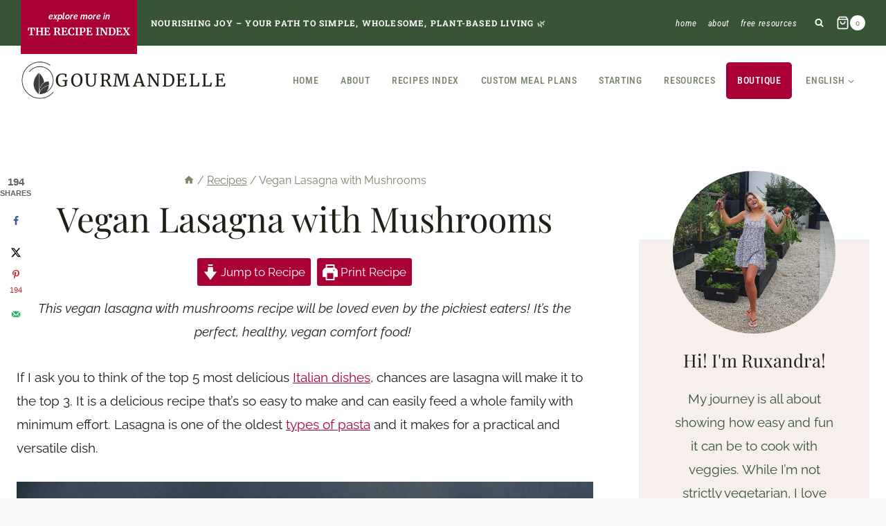

--- FILE ---
content_type: text/html; charset=UTF-8
request_url: https://gourmandelle.com/vegan-lasagna-with-mushrooms/
body_size: 52415
content:
<!doctype html>
<html lang="en-US" class="no-js" itemtype="https://schema.org/Blog" itemscope>
<head>
	<meta charset="UTF-8">
	<meta name="viewport" content="width=device-width, initial-scale=1, minimum-scale=1">
	<meta name='robots' content='index, follow, max-image-preview:large, max-snippet:-1, max-video-preview:-1' />
	<style>img:is([sizes="auto" i], [sizes^="auto," i]) { contain-intrinsic-size: 3000px 1500px }</style>
	<link rel="alternate" hreflang="en-us" href="https://gourmandelle.com/vegan-lasagna-with-mushrooms/" />
<link rel="alternate" hreflang="ro-ro" href="https://gourmandelle.com/ro/lasagna-vegetariana-cu-ciuperci/" />
<link rel="alternate" hreflang="x-default" href="https://gourmandelle.com/vegan-lasagna-with-mushrooms/" />
<meta name="pinterest-rich-pin" content="false" />
	<!-- This site is optimized with the Yoast SEO plugin v25.8 - https://yoast.com/wordpress/plugins/seo/ -->
	<title>Vegan Lasagna with Mushrooms and Tomato Sauce</title>
	<meta name="description" content="This vegan lasagna with mushrooms recipe will be loved even by the pickiest eaters! It&#039;s the perfect, healthy comfort food!" />
	<link rel="canonical" href="https://gourmandelle.com/vegan-lasagna-with-mushrooms/" />
	<meta name="author" content="Ruxandra" />
	<meta name="twitter:label1" content="Written by" />
	<meta name="twitter:data1" content="Ruxandra" />
	<meta name="twitter:label2" content="Est. reading time" />
	<meta name="twitter:data2" content="4 minutes" />
	<script type="application/ld+json" class="yoast-schema-graph">{"@context":"https://schema.org","@graph":[{"@type":"Article","@id":"https://gourmandelle.com/vegan-lasagna-with-mushrooms/#article","isPartOf":{"@id":"https://gourmandelle.com/vegan-lasagna-with-mushrooms/"},"author":{"name":"Ruxandra","@id":"https://gourmandelle.com/#/schema/person/e0603e30f9870a631967bd67fa23d947"},"headline":"Vegan Lasagna with Mushrooms","datePublished":"2011-11-28T16:36:00+00:00","dateModified":"2024-10-12T11:35:08+00:00","wordCount":810,"commentCount":28,"publisher":{"@id":"https://gourmandelle.com/#organization"},"image":{"@id":"https://gourmandelle.com/vegan-lasagna-with-mushrooms/#primaryimage"},"thumbnailUrl":"https://gourmandelle.com/wp-content/uploads/2011/11/Vegan-Lasagna-with-Mushrooms-lasagna-vegana-cu-sos-de-rosii.jpg","keywords":["casseroles","Italian Recipes","mushrooms","pasta"],"articleSection":["Dairy-Free","Dinner","Low-Fat","Lunch","Main Dishes","Recipes","Vegan"],"inLanguage":"en-US","potentialAction":[{"@type":"CommentAction","name":"Comment","target":["https://gourmandelle.com/vegan-lasagna-with-mushrooms/#respond"]}]},{"@type":"WebPage","@id":"https://gourmandelle.com/vegan-lasagna-with-mushrooms/","url":"https://gourmandelle.com/vegan-lasagna-with-mushrooms/","name":"Vegan Lasagna with Mushrooms and Tomato Sauce","isPartOf":{"@id":"https://gourmandelle.com/#website"},"primaryImageOfPage":{"@id":"https://gourmandelle.com/vegan-lasagna-with-mushrooms/#primaryimage"},"image":{"@id":"https://gourmandelle.com/vegan-lasagna-with-mushrooms/#primaryimage"},"thumbnailUrl":"https://gourmandelle.com/wp-content/uploads/2011/11/Vegan-Lasagna-with-Mushrooms-lasagna-vegana-cu-sos-de-rosii.jpg","datePublished":"2011-11-28T16:36:00+00:00","dateModified":"2024-10-12T11:35:08+00:00","description":"This vegan lasagna with mushrooms recipe will be loved even by the pickiest eaters! It's the perfect, healthy comfort food!","breadcrumb":{"@id":"https://gourmandelle.com/vegan-lasagna-with-mushrooms/#breadcrumb"},"inLanguage":"en-US","potentialAction":[{"@type":"ReadAction","target":["https://gourmandelle.com/vegan-lasagna-with-mushrooms/"]}]},{"@type":"ImageObject","inLanguage":"en-US","@id":"https://gourmandelle.com/vegan-lasagna-with-mushrooms/#primaryimage","url":"https://gourmandelle.com/wp-content/uploads/2011/11/Vegan-Lasagna-with-Mushrooms-lasagna-vegana-cu-sos-de-rosii.jpg","contentUrl":"https://gourmandelle.com/wp-content/uploads/2011/11/Vegan-Lasagna-with-Mushrooms-lasagna-vegana-cu-sos-de-rosii.jpg","width":1200,"height":1800,"caption":"vegan mushroom lasagna"},{"@type":"BreadcrumbList","@id":"https://gourmandelle.com/vegan-lasagna-with-mushrooms/#breadcrumb","itemListElement":[{"@type":"ListItem","position":1,"name":"Home","item":"https://gourmandelle.com/"},{"@type":"ListItem","position":2,"name":"Blog","item":"https://gourmandelle.com/blog/"},{"@type":"ListItem","position":3,"name":"Recipes","item":"https://gourmandelle.com/category/recipes/"},{"@type":"ListItem","position":4,"name":"Vegan Lasagna with Mushrooms"}]},{"@type":"WebSite","@id":"https://gourmandelle.com/#website","url":"https://gourmandelle.com/","name":"Gourmandelle","description":"Gourmandelle is a vegetarian blog with healthy vegetarian recipes and vegetarian meal plans.","publisher":{"@id":"https://gourmandelle.com/#organization"},"alternateName":"Gourmandelle","potentialAction":[{"@type":"SearchAction","target":{"@type":"EntryPoint","urlTemplate":"https://gourmandelle.com/?s={search_term_string}"},"query-input":{"@type":"PropertyValueSpecification","valueRequired":true,"valueName":"search_term_string"}}],"inLanguage":"en-US"},{"@type":"Organization","@id":"https://gourmandelle.com/#organization","name":"Gourmandelle","alternateName":"Gourmandelle","url":"https://gourmandelle.com/","logo":{"@type":"ImageObject","inLanguage":"en-US","@id":"https://gourmandelle.com/#/schema/logo/image/","url":"https://gourmandelle.com/wp-content/uploads/2018/09/logo-schema-gourmandelle.png","contentUrl":"https://gourmandelle.com/wp-content/uploads/2018/09/logo-schema-gourmandelle.png","width":100,"height":60,"caption":"Gourmandelle"},"image":{"@id":"https://gourmandelle.com/#/schema/logo/image/"},"sameAs":["https://www.facebook.com/GourmandelleLifestyleBlog","https://x.com/gourmandelle","https://instagram.com/gourmandelleblog/","https://pinterest.com/gourmandelle/"]},{"@type":"Person","@id":"https://gourmandelle.com/#/schema/person/e0603e30f9870a631967bd67fa23d947","name":"Ruxandra","description":"I’m Ruxandra, a food blogger with extensive experience in online marketing and design. I’m passionate about cooking, nutrition, and helping businesses grow. I want to help people live a healthier life and to teach them the benefits of adding more veggies to their diet.","sameAs":["https://www.facebook.com/GourmandelleLifestyleBlog","http://ro.linkedin.com/pub/ruxandra-micu/46/a15/485","http://pinterest.com/gourmandelle/","https://x.com/gourmandelle"]},{"@type":"Recipe","name":"Vegan Lasagna with Mushrooms","author":{"@id":"https://gourmandelle.com/#/schema/person/e0603e30f9870a631967bd67fa23d947"},"description":"This vegan lasagna with mushrooms recipe will be loved even by the pickiest eaters! It&#39;s the perfect, healthy, vegan comfort food! ","datePublished":"2011-11-28T18:36:00+00:00","image":["https://gourmandelle.com/wp-content/uploads/2011/11/Vegan-Lasagna-with-Mushrooms-recipe-lasagna-de-post-cu-ciuperci.jpg","https://gourmandelle.com/wp-content/uploads/2011/11/Vegan-Lasagna-with-Mushrooms-recipe-lasagna-de-post-cu-ciuperci-500x500.jpg","https://gourmandelle.com/wp-content/uploads/2011/11/Vegan-Lasagna-with-Mushrooms-recipe-lasagna-de-post-cu-ciuperci-500x375.jpg","https://gourmandelle.com/wp-content/uploads/2011/11/Vegan-Lasagna-with-Mushrooms-recipe-lasagna-de-post-cu-ciuperci-480x270.jpg"],"recipeYield":["8"],"prepTime":"PT15M","cookTime":"PT40M","totalTime":"PT55M","recipeIngredient":["12  lasagna sheets  (I used lasagna sheets that don't need to be boiled first)","1 kg button mushrooms","1  carrot","2  onions","1  red bell pepper","1/2 cup breadcrumbs","ground pepper (to taste)","salt (to taste)","2 tsp thyme","1 tbsp olive oil","Sauce:","400 g peeled tomatoes (canned)","basil (fresh or dry, to taste)","salt and pepper (to taste)"],"recipeInstructions":[{"@type":"HowToStep","text":"Grind the carrot, mushrooms, onions and pepper using your food processor.","name":"Grind the carrot, mushrooms, onions and pepper using your food processor.","url":"https://gourmandelle.com/vegan-lasagna-with-mushrooms/#wprm-recipe-159804-step-0-0"},{"@type":"HowToStep","text":"Put the mixture in a large bowl and add breadcrumbs, thyme, sea salt and pepper.","name":"Put the mixture in a large bowl and add breadcrumbs, thyme, sea salt and pepper.","url":"https://gourmandelle.com/vegan-lasagna-with-mushrooms/#wprm-recipe-159804-step-0-1"},{"@type":"HowToStep","text":"Heat oil in a large pan. Add mixture and sauté for 5 minutes.","name":"Heat oil in a large pan. Add mixture and sauté for 5 minutes.","url":"https://gourmandelle.com/vegan-lasagna-with-mushrooms/#wprm-recipe-159804-step-0-2"},{"@type":"HowToStep","text":"Preheat oven to 375° F (180c).","name":"Preheat oven to 375° F (180c).","url":"https://gourmandelle.com/vegan-lasagna-with-mushrooms/#wprm-recipe-159804-step-0-3"},{"@type":"HowToStep","text":"Put some parchment paper on the bottom of the tray to avoid sticking and using any extra oil.","name":"Put some parchment paper on the bottom of the tray to avoid sticking and using any extra oil.","url":"https://gourmandelle.com/vegan-lasagna-with-mushrooms/#wprm-recipe-159804-step-0-4"},{"@type":"HowToStep","text":"Assemble the lasagna. Lay down one layer of noodles. Use a spatula to spread 1/2 of the mushroom mixture. Lay down a second layer of noodles. Spread rest of mixture. Lay down last layer of noodles. Pour the tomato sauce on top.","name":"Assemble the lasagna. Lay down one layer of noodles. Use a spatula to spread 1/2 of the mushroom mixture. Lay down a second layer of noodles. Spread rest of mixture. Lay down last layer of noodles. Pour the tomato sauce on top.","url":"https://gourmandelle.com/vegan-lasagna-with-mushrooms/#wprm-recipe-159804-step-0-5"},{"@type":"HowToStep","text":"Cover casserole with some aluminum foil or wet parchment paper. It will cook faster.","name":"Cover casserole with some aluminum foil or wet parchment paper. It will cook faster.","url":"https://gourmandelle.com/vegan-lasagna-with-mushrooms/#wprm-recipe-159804-step-0-6"},{"@type":"HowToStep","text":"Bake for about 40 minutes.","name":"Bake for about 40 minutes.","url":"https://gourmandelle.com/vegan-lasagna-with-mushrooms/#wprm-recipe-159804-step-0-7"},{"@type":"HowToStep","text":"Remove from oven and let sit for about 10 minutes.","name":"Remove from oven and let sit for about 10 minutes.","url":"https://gourmandelle.com/vegan-lasagna-with-mushrooms/#wprm-recipe-159804-step-0-8"},{"@type":"HowToStep","text":"Add peeled tomatoes and basil in your food processor and blend. Pour sauce on top of lasagna.","name":"Add peeled tomatoes and basil in your food processor and blend. Pour sauce on top of lasagna.","url":"https://gourmandelle.com/vegan-lasagna-with-mushrooms/#wprm-recipe-159804-step-0-9"}],"aggregateRating":{"@type":"AggregateRating","ratingValue":"5","ratingCount":"2","reviewCount":"2"},"review":[{"@type":"Review","reviewRating":{"@type":"Rating","ratingValue":"5"},"reviewBody":"Simple recipe with great flavor!","author":{"@type":"Person","name":"Andre"},"datePublished":"2024-01-19"},{"@type":"Review","reviewRating":{"@type":"Rating","ratingValue":"5"},"reviewBody":"This lasagna recipe is simply awesome!!!! One of my favorites.\r\n\r\nThank you so much for writing it, Ruxandra :) Looking forward to the next one!","author":{"@type":"Person","name":"Mikee"},"datePublished":"2018-07-17"}],"recipeCategory":["Main Dishes"],"recipeCuisine":["Italian"],"keywords":"casserole, lasagna, mushrooms, tomato sauce, tomatoes","nutrition":{"@type":"NutritionInformation","calories":"252 kcal","carbohydrateContent":"47 g","proteinContent":"11 g","fatContent":"3 g","saturatedFatContent":"1 g","sodiumContent":"137 mg","fiberContent":"4 g","sugarContent":"7 g","unsaturatedFatContent":"2 g","servingSize":"1 serving"},"@id":"https://gourmandelle.com/vegan-lasagna-with-mushrooms/#recipe","isPartOf":{"@id":"https://gourmandelle.com/vegan-lasagna-with-mushrooms/#article"},"mainEntityOfPage":"https://gourmandelle.com/vegan-lasagna-with-mushrooms/"}]}</script>
	<!-- / Yoast SEO plugin. -->


<!-- Hubbub v.1.36.3 https://morehubbub.com/ -->
<meta property="og:locale" content="en_US" />
<meta property="og:type" content="article" />
<meta property="og:title" content="Vegan Lasagna with Mushrooms and Tomato Sauce" />
<meta property="og:description" content="This vegan lasagna with mushrooms recipe will be loved even by the pickiest eaters! It&#039;s the perfect, healthy comfort food!" />
<meta property="og:url" content="https://gourmandelle.com/vegan-lasagna-with-mushrooms/" />
<meta property="og:site_name" content="Gourmandelle" />
<meta property="og:updated_time" content="2024-10-12T13:35:08+00:00" />
<meta property="article:published_time" content="2011-11-28T18:36:00+00:00" />
<meta property="article:modified_time" content="2024-10-12T13:35:08+00:00" />
<meta name="twitter:card" content="summary_large_image" />
<meta name="twitter:title" content="Vegan Lasagna with Mushrooms and Tomato Sauce" />
<meta name="twitter:description" content="This vegan lasagna with mushrooms recipe will be loved even by the pickiest eaters! It&#039;s the perfect, healthy comfort food!" />
<meta class="flipboard-article" content="This vegan lasagna with mushrooms recipe will be loved even by the pickiest eaters! It&#039;s the perfect, healthy comfort food!" />
<meta property="og:image" content="https://gourmandelle.com/wp-content/uploads/2011/11/Vegan-Lasagna-with-Mushrooms-lasagna-vegana-cu-sos-de-rosii.jpg" />
<meta name="twitter:image" content="https://gourmandelle.com/wp-content/uploads/2011/11/Vegan-Lasagna-with-Mushrooms-lasagna-vegana-cu-sos-de-rosii.jpg" />
<meta property="og:image:width" content="1200" />
<meta property="og:image:height" content="1800" />
<meta property="article:author" content="https://www.facebook.com/GourmandelleLifestyleBlog" />
<meta name="twitter:creator" content="@gourmandelle" />
<!-- Hubbub v.1.36.3 https://morehubbub.com/ -->
<link rel='dns-prefetch' href='//scripts.mediavine.com' />
<link rel='dns-prefetch' href='//www.googletagmanager.com' />
<link rel="alternate" type="application/rss+xml" title="Gourmandelle &raquo; Feed" href="https://gourmandelle.com/feed/" />
<link rel="alternate" type="application/rss+xml" title="Gourmandelle &raquo; Comments Feed" href="https://gourmandelle.com/comments/feed/" />
			<script>document.documentElement.classList.remove( 'no-js' );</script>
			<link rel="alternate" type="application/rss+xml" title="Gourmandelle &raquo; Vegan Lasagna with Mushrooms Comments Feed" href="https://gourmandelle.com/vegan-lasagna-with-mushrooms/feed/" />
<script>
window._wpemojiSettings = {"baseUrl":"https:\/\/s.w.org\/images\/core\/emoji\/15.0.3\/72x72\/","ext":".png","svgUrl":"https:\/\/s.w.org\/images\/core\/emoji\/15.0.3\/svg\/","svgExt":".svg","source":{"concatemoji":"https:\/\/gourmandelle.com\/wp-includes\/js\/wp-emoji-release.min.js?ver=6b4bfdf55aeab4570b8c3e7a1b602aa8"}};
/*! This file is auto-generated */
!function(i,n){var o,s,e;function c(e){try{var t={supportTests:e,timestamp:(new Date).valueOf()};sessionStorage.setItem(o,JSON.stringify(t))}catch(e){}}function p(e,t,n){e.clearRect(0,0,e.canvas.width,e.canvas.height),e.fillText(t,0,0);var t=new Uint32Array(e.getImageData(0,0,e.canvas.width,e.canvas.height).data),r=(e.clearRect(0,0,e.canvas.width,e.canvas.height),e.fillText(n,0,0),new Uint32Array(e.getImageData(0,0,e.canvas.width,e.canvas.height).data));return t.every(function(e,t){return e===r[t]})}function u(e,t,n){switch(t){case"flag":return n(e,"\ud83c\udff3\ufe0f\u200d\u26a7\ufe0f","\ud83c\udff3\ufe0f\u200b\u26a7\ufe0f")?!1:!n(e,"\ud83c\uddfa\ud83c\uddf3","\ud83c\uddfa\u200b\ud83c\uddf3")&&!n(e,"\ud83c\udff4\udb40\udc67\udb40\udc62\udb40\udc65\udb40\udc6e\udb40\udc67\udb40\udc7f","\ud83c\udff4\u200b\udb40\udc67\u200b\udb40\udc62\u200b\udb40\udc65\u200b\udb40\udc6e\u200b\udb40\udc67\u200b\udb40\udc7f");case"emoji":return!n(e,"\ud83d\udc26\u200d\u2b1b","\ud83d\udc26\u200b\u2b1b")}return!1}function f(e,t,n){var r="undefined"!=typeof WorkerGlobalScope&&self instanceof WorkerGlobalScope?new OffscreenCanvas(300,150):i.createElement("canvas"),a=r.getContext("2d",{willReadFrequently:!0}),o=(a.textBaseline="top",a.font="600 32px Arial",{});return e.forEach(function(e){o[e]=t(a,e,n)}),o}function t(e){var t=i.createElement("script");t.src=e,t.defer=!0,i.head.appendChild(t)}"undefined"!=typeof Promise&&(o="wpEmojiSettingsSupports",s=["flag","emoji"],n.supports={everything:!0,everythingExceptFlag:!0},e=new Promise(function(e){i.addEventListener("DOMContentLoaded",e,{once:!0})}),new Promise(function(t){var n=function(){try{var e=JSON.parse(sessionStorage.getItem(o));if("object"==typeof e&&"number"==typeof e.timestamp&&(new Date).valueOf()<e.timestamp+604800&&"object"==typeof e.supportTests)return e.supportTests}catch(e){}return null}();if(!n){if("undefined"!=typeof Worker&&"undefined"!=typeof OffscreenCanvas&&"undefined"!=typeof URL&&URL.createObjectURL&&"undefined"!=typeof Blob)try{var e="postMessage("+f.toString()+"("+[JSON.stringify(s),u.toString(),p.toString()].join(",")+"));",r=new Blob([e],{type:"text/javascript"}),a=new Worker(URL.createObjectURL(r),{name:"wpTestEmojiSupports"});return void(a.onmessage=function(e){c(n=e.data),a.terminate(),t(n)})}catch(e){}c(n=f(s,u,p))}t(n)}).then(function(e){for(var t in e)n.supports[t]=e[t],n.supports.everything=n.supports.everything&&n.supports[t],"flag"!==t&&(n.supports.everythingExceptFlag=n.supports.everythingExceptFlag&&n.supports[t]);n.supports.everythingExceptFlag=n.supports.everythingExceptFlag&&!n.supports.flag,n.DOMReady=!1,n.readyCallback=function(){n.DOMReady=!0}}).then(function(){return e}).then(function(){var e;n.supports.everything||(n.readyCallback(),(e=n.source||{}).concatemoji?t(e.concatemoji):e.wpemoji&&e.twemoji&&(t(e.twemoji),t(e.wpemoji)))}))}((window,document),window._wpemojiSettings);
</script>
<!-- gourmandelle.com is managing ads with Advanced Ads 2.0.15 – https://wpadvancedads.com/ --><script id="gourm-ready">
			window.advanced_ads_ready=function(e,a){a=a||"complete";var d=function(e){return"interactive"===a?"loading"!==e:"complete"===e};d(document.readyState)?e():document.addEventListener("readystatechange",(function(a){d(a.target.readyState)&&e()}),{once:"interactive"===a})},window.advanced_ads_ready_queue=window.advanced_ads_ready_queue||[];		</script>
		<style id='wp-emoji-styles-inline-css'>

	img.wp-smiley, img.emoji {
		display: inline !important;
		border: none !important;
		box-shadow: none !important;
		height: 1em !important;
		width: 1em !important;
		margin: 0 0.07em !important;
		vertical-align: -0.1em !important;
		background: none !important;
		padding: 0 !important;
	}
</style>
<link rel='stylesheet' id='wp-block-library-css' href='https://gourmandelle.com/wp-includes/css/dist/block-library/style.min.css?ver=6b4bfdf55aeab4570b8c3e7a1b602aa8' media='all' />
<style id='classic-theme-styles-inline-css'>
/*! This file is auto-generated */
.wp-block-button__link{color:#fff;background-color:#32373c;border-radius:9999px;box-shadow:none;text-decoration:none;padding:calc(.667em + 2px) calc(1.333em + 2px);font-size:1.125em}.wp-block-file__button{background:#32373c;color:#fff;text-decoration:none}
</style>
<style id='global-styles-inline-css'>
:root{--wp--preset--aspect-ratio--square: 1;--wp--preset--aspect-ratio--4-3: 4/3;--wp--preset--aspect-ratio--3-4: 3/4;--wp--preset--aspect-ratio--3-2: 3/2;--wp--preset--aspect-ratio--2-3: 2/3;--wp--preset--aspect-ratio--16-9: 16/9;--wp--preset--aspect-ratio--9-16: 9/16;--wp--preset--color--black: #000000;--wp--preset--color--cyan-bluish-gray: #abb8c3;--wp--preset--color--white: #ffffff;--wp--preset--color--pale-pink: #f78da7;--wp--preset--color--vivid-red: #cf2e2e;--wp--preset--color--luminous-vivid-orange: #ff6900;--wp--preset--color--luminous-vivid-amber: #fcb900;--wp--preset--color--light-green-cyan: #7bdcb5;--wp--preset--color--vivid-green-cyan: #00d084;--wp--preset--color--pale-cyan-blue: #8ed1fc;--wp--preset--color--vivid-cyan-blue: #0693e3;--wp--preset--color--vivid-purple: #9b51e0;--wp--preset--color--theme-palette-1: var(--global-palette1);--wp--preset--color--theme-palette-2: var(--global-palette2);--wp--preset--color--theme-palette-3: var(--global-palette3);--wp--preset--color--theme-palette-4: var(--global-palette4);--wp--preset--color--theme-palette-5: var(--global-palette5);--wp--preset--color--theme-palette-6: var(--global-palette6);--wp--preset--color--theme-palette-7: var(--global-palette7);--wp--preset--color--theme-palette-8: var(--global-palette8);--wp--preset--color--theme-palette-9: var(--global-palette9);--wp--preset--gradient--vivid-cyan-blue-to-vivid-purple: linear-gradient(135deg,rgba(6,147,227,1) 0%,rgb(155,81,224) 100%);--wp--preset--gradient--light-green-cyan-to-vivid-green-cyan: linear-gradient(135deg,rgb(122,220,180) 0%,rgb(0,208,130) 100%);--wp--preset--gradient--luminous-vivid-amber-to-luminous-vivid-orange: linear-gradient(135deg,rgba(252,185,0,1) 0%,rgba(255,105,0,1) 100%);--wp--preset--gradient--luminous-vivid-orange-to-vivid-red: linear-gradient(135deg,rgba(255,105,0,1) 0%,rgb(207,46,46) 100%);--wp--preset--gradient--very-light-gray-to-cyan-bluish-gray: linear-gradient(135deg,rgb(238,238,238) 0%,rgb(169,184,195) 100%);--wp--preset--gradient--cool-to-warm-spectrum: linear-gradient(135deg,rgb(74,234,220) 0%,rgb(151,120,209) 20%,rgb(207,42,186) 40%,rgb(238,44,130) 60%,rgb(251,105,98) 80%,rgb(254,248,76) 100%);--wp--preset--gradient--blush-light-purple: linear-gradient(135deg,rgb(255,206,236) 0%,rgb(152,150,240) 100%);--wp--preset--gradient--blush-bordeaux: linear-gradient(135deg,rgb(254,205,165) 0%,rgb(254,45,45) 50%,rgb(107,0,62) 100%);--wp--preset--gradient--luminous-dusk: linear-gradient(135deg,rgb(255,203,112) 0%,rgb(199,81,192) 50%,rgb(65,88,208) 100%);--wp--preset--gradient--pale-ocean: linear-gradient(135deg,rgb(255,245,203) 0%,rgb(182,227,212) 50%,rgb(51,167,181) 100%);--wp--preset--gradient--electric-grass: linear-gradient(135deg,rgb(202,248,128) 0%,rgb(113,206,126) 100%);--wp--preset--gradient--midnight: linear-gradient(135deg,rgb(2,3,129) 0%,rgb(40,116,252) 100%);--wp--preset--font-size--small: var(--global-font-size-small);--wp--preset--font-size--medium: var(--global-font-size-medium);--wp--preset--font-size--large: var(--global-font-size-large);--wp--preset--font-size--x-large: 42px;--wp--preset--font-size--larger: var(--global-font-size-larger);--wp--preset--font-size--xxlarge: var(--global-font-size-xxlarge);--wp--preset--font-family--inter: "Inter", sans-serif;--wp--preset--font-family--cardo: Cardo;--wp--preset--spacing--20: 0.44rem;--wp--preset--spacing--30: 0.67rem;--wp--preset--spacing--40: 1rem;--wp--preset--spacing--50: 1.5rem;--wp--preset--spacing--60: 2.25rem;--wp--preset--spacing--70: 3.38rem;--wp--preset--spacing--80: 5.06rem;--wp--preset--shadow--natural: 6px 6px 9px rgba(0, 0, 0, 0.2);--wp--preset--shadow--deep: 12px 12px 50px rgba(0, 0, 0, 0.4);--wp--preset--shadow--sharp: 6px 6px 0px rgba(0, 0, 0, 0.2);--wp--preset--shadow--outlined: 6px 6px 0px -3px rgba(255, 255, 255, 1), 6px 6px rgba(0, 0, 0, 1);--wp--preset--shadow--crisp: 6px 6px 0px rgba(0, 0, 0, 1);}:where(.is-layout-flex){gap: 0.5em;}:where(.is-layout-grid){gap: 0.5em;}body .is-layout-flex{display: flex;}.is-layout-flex{flex-wrap: wrap;align-items: center;}.is-layout-flex > :is(*, div){margin: 0;}body .is-layout-grid{display: grid;}.is-layout-grid > :is(*, div){margin: 0;}:where(.wp-block-columns.is-layout-flex){gap: 2em;}:where(.wp-block-columns.is-layout-grid){gap: 2em;}:where(.wp-block-post-template.is-layout-flex){gap: 1.25em;}:where(.wp-block-post-template.is-layout-grid){gap: 1.25em;}.has-black-color{color: var(--wp--preset--color--black) !important;}.has-cyan-bluish-gray-color{color: var(--wp--preset--color--cyan-bluish-gray) !important;}.has-white-color{color: var(--wp--preset--color--white) !important;}.has-pale-pink-color{color: var(--wp--preset--color--pale-pink) !important;}.has-vivid-red-color{color: var(--wp--preset--color--vivid-red) !important;}.has-luminous-vivid-orange-color{color: var(--wp--preset--color--luminous-vivid-orange) !important;}.has-luminous-vivid-amber-color{color: var(--wp--preset--color--luminous-vivid-amber) !important;}.has-light-green-cyan-color{color: var(--wp--preset--color--light-green-cyan) !important;}.has-vivid-green-cyan-color{color: var(--wp--preset--color--vivid-green-cyan) !important;}.has-pale-cyan-blue-color{color: var(--wp--preset--color--pale-cyan-blue) !important;}.has-vivid-cyan-blue-color{color: var(--wp--preset--color--vivid-cyan-blue) !important;}.has-vivid-purple-color{color: var(--wp--preset--color--vivid-purple) !important;}.has-black-background-color{background-color: var(--wp--preset--color--black) !important;}.has-cyan-bluish-gray-background-color{background-color: var(--wp--preset--color--cyan-bluish-gray) !important;}.has-white-background-color{background-color: var(--wp--preset--color--white) !important;}.has-pale-pink-background-color{background-color: var(--wp--preset--color--pale-pink) !important;}.has-vivid-red-background-color{background-color: var(--wp--preset--color--vivid-red) !important;}.has-luminous-vivid-orange-background-color{background-color: var(--wp--preset--color--luminous-vivid-orange) !important;}.has-luminous-vivid-amber-background-color{background-color: var(--wp--preset--color--luminous-vivid-amber) !important;}.has-light-green-cyan-background-color{background-color: var(--wp--preset--color--light-green-cyan) !important;}.has-vivid-green-cyan-background-color{background-color: var(--wp--preset--color--vivid-green-cyan) !important;}.has-pale-cyan-blue-background-color{background-color: var(--wp--preset--color--pale-cyan-blue) !important;}.has-vivid-cyan-blue-background-color{background-color: var(--wp--preset--color--vivid-cyan-blue) !important;}.has-vivid-purple-background-color{background-color: var(--wp--preset--color--vivid-purple) !important;}.has-black-border-color{border-color: var(--wp--preset--color--black) !important;}.has-cyan-bluish-gray-border-color{border-color: var(--wp--preset--color--cyan-bluish-gray) !important;}.has-white-border-color{border-color: var(--wp--preset--color--white) !important;}.has-pale-pink-border-color{border-color: var(--wp--preset--color--pale-pink) !important;}.has-vivid-red-border-color{border-color: var(--wp--preset--color--vivid-red) !important;}.has-luminous-vivid-orange-border-color{border-color: var(--wp--preset--color--luminous-vivid-orange) !important;}.has-luminous-vivid-amber-border-color{border-color: var(--wp--preset--color--luminous-vivid-amber) !important;}.has-light-green-cyan-border-color{border-color: var(--wp--preset--color--light-green-cyan) !important;}.has-vivid-green-cyan-border-color{border-color: var(--wp--preset--color--vivid-green-cyan) !important;}.has-pale-cyan-blue-border-color{border-color: var(--wp--preset--color--pale-cyan-blue) !important;}.has-vivid-cyan-blue-border-color{border-color: var(--wp--preset--color--vivid-cyan-blue) !important;}.has-vivid-purple-border-color{border-color: var(--wp--preset--color--vivid-purple) !important;}.has-vivid-cyan-blue-to-vivid-purple-gradient-background{background: var(--wp--preset--gradient--vivid-cyan-blue-to-vivid-purple) !important;}.has-light-green-cyan-to-vivid-green-cyan-gradient-background{background: var(--wp--preset--gradient--light-green-cyan-to-vivid-green-cyan) !important;}.has-luminous-vivid-amber-to-luminous-vivid-orange-gradient-background{background: var(--wp--preset--gradient--luminous-vivid-amber-to-luminous-vivid-orange) !important;}.has-luminous-vivid-orange-to-vivid-red-gradient-background{background: var(--wp--preset--gradient--luminous-vivid-orange-to-vivid-red) !important;}.has-very-light-gray-to-cyan-bluish-gray-gradient-background{background: var(--wp--preset--gradient--very-light-gray-to-cyan-bluish-gray) !important;}.has-cool-to-warm-spectrum-gradient-background{background: var(--wp--preset--gradient--cool-to-warm-spectrum) !important;}.has-blush-light-purple-gradient-background{background: var(--wp--preset--gradient--blush-light-purple) !important;}.has-blush-bordeaux-gradient-background{background: var(--wp--preset--gradient--blush-bordeaux) !important;}.has-luminous-dusk-gradient-background{background: var(--wp--preset--gradient--luminous-dusk) !important;}.has-pale-ocean-gradient-background{background: var(--wp--preset--gradient--pale-ocean) !important;}.has-electric-grass-gradient-background{background: var(--wp--preset--gradient--electric-grass) !important;}.has-midnight-gradient-background{background: var(--wp--preset--gradient--midnight) !important;}.has-small-font-size{font-size: var(--wp--preset--font-size--small) !important;}.has-medium-font-size{font-size: var(--wp--preset--font-size--medium) !important;}.has-large-font-size{font-size: var(--wp--preset--font-size--large) !important;}.has-x-large-font-size{font-size: var(--wp--preset--font-size--x-large) !important;}
:where(.wp-block-post-template.is-layout-flex){gap: 1.25em;}:where(.wp-block-post-template.is-layout-grid){gap: 1.25em;}
:where(.wp-block-columns.is-layout-flex){gap: 2em;}:where(.wp-block-columns.is-layout-grid){gap: 2em;}
:root :where(.wp-block-pullquote){font-size: 1.5em;line-height: 1.6;}
</style>
<style id='woocommerce-inline-inline-css'>
.woocommerce form .form-row .required { visibility: visible; }
</style>
<link rel='stylesheet' id='wpml-legacy-horizontal-list-0-css' href='https://gourmandelle.com/wp-content/plugins/sitepress-multilingual-cms/templates/language-switchers/legacy-list-horizontal/style.min.css?ver=1' media='all' />
<style id='wpml-legacy-horizontal-list-0-inline-css'>
.wpml-ls-statics-footer{background-color:#ffffff;}.wpml-ls-statics-footer, .wpml-ls-statics-footer .wpml-ls-sub-menu, .wpml-ls-statics-footer a {border-color:#cdcdcd;}.wpml-ls-statics-footer a, .wpml-ls-statics-footer .wpml-ls-sub-menu a, .wpml-ls-statics-footer .wpml-ls-sub-menu a:link, .wpml-ls-statics-footer li:not(.wpml-ls-current-language) .wpml-ls-link, .wpml-ls-statics-footer li:not(.wpml-ls-current-language) .wpml-ls-link:link {color:#444444;background-color:#ffffff;}.wpml-ls-statics-footer .wpml-ls-sub-menu a:hover,.wpml-ls-statics-footer .wpml-ls-sub-menu a:focus, .wpml-ls-statics-footer .wpml-ls-sub-menu a:link:hover, .wpml-ls-statics-footer .wpml-ls-sub-menu a:link:focus {color:#000000;background-color:#eeeeee;}.wpml-ls-statics-footer .wpml-ls-current-language > a {color:#444444;background-color:#ffffff;}.wpml-ls-statics-footer .wpml-ls-current-language:hover>a, .wpml-ls-statics-footer .wpml-ls-current-language>a:focus {color:#000000;background-color:#eeeeee;}
</style>
<link rel='stylesheet' id='wpml-legacy-post-translations-0-css' href='https://gourmandelle.com/wp-content/plugins/sitepress-multilingual-cms/templates/language-switchers/legacy-post-translations/style.min.css?ver=1' media='all' />
<link rel='stylesheet' id='wpml-menu-item-0-css' href='https://gourmandelle.com/wp-content/plugins/sitepress-multilingual-cms/templates/language-switchers/menu-item/style.min.css?ver=1' media='all' />
<link rel='stylesheet' id='kadence-global-css' href='https://gourmandelle.com/wp-content/themes/kadence/assets/css/global.min.css?ver=1.2.24' media='all' />
<style id='kadence-global-inline-css'>
/* Kadence Base CSS */
:root{--global-palette1:#aa0035;--global-palette2:#375534;--global-palette3:#211e17;--global-palette4:#375534;--global-palette5:#77856a;--global-palette6:#df8898;--global-palette7:#edded8;--global-palette8:#fafafa;--global-palette9:#ffffff;--global-palette9rgb:255, 255, 255;--global-palette-highlight:var(--global-palette1);--global-palette-highlight-alt:var(--global-palette2);--global-palette-highlight-alt2:var(--global-palette9);--global-palette-btn-bg:var(--global-palette1);--global-palette-btn-bg-hover:var(--global-palette2);--global-palette-btn:var(--global-palette9);--global-palette-btn-hover:var(--global-palette9);--global-body-font-family:Raleway, sans-serif;--global-heading-font-family:'Playfair Display', serif;--global-primary-nav-font-family:'Roboto Condensed', sans-serif;--global-fallback-font:sans-serif;--global-display-fallback-font:sans-serif;--global-content-width:1290px;--global-content-wide-width:calc(1290px + 230px);--global-content-narrow-width:842px;--global-content-edge-padding:1.5rem;--global-content-boxed-padding:2rem;--global-calc-content-width:calc(1290px - var(--global-content-edge-padding) - var(--global-content-edge-padding) );--wp--style--global--content-size:var(--global-calc-content-width);}.wp-site-blocks{--global-vw:calc( 100vw - ( 0.5 * var(--scrollbar-offset)));}body{background:var(--global-palette8);}body, input, select, optgroup, textarea{font-style:normal;font-weight:normal;font-size:19px;line-height:1.8;font-family:var(--global-body-font-family);color:var(--global-palette3);}.content-bg, body.content-style-unboxed .site{background:var(--global-palette9);}h1,h2,h3,h4,h5,h6{font-family:var(--global-heading-font-family);}h1{font-style:normal;font-weight:normal;font-size:50px;line-height:1;color:var(--global-palette3);}h2{font-style:normal;font-weight:normal;font-size:32px;line-height:1;color:var(--global-palette3);}h3{font-style:normal;font-weight:normal;font-size:26px;line-height:1.5;color:var(--global-palette3);}h4{font-style:normal;font-weight:normal;font-size:16px;line-height:1.5;letter-spacing:0.1em;font-family:'Roboto Slab', serif;text-transform:uppercase;color:var(--global-palette4);}h5{font-style:normal;font-weight:500;font-size:12px;line-height:1.5;letter-spacing:0.1em;font-family:'Roboto Condensed', sans-serif;text-transform:uppercase;color:var(--global-palette4);}h6{font-style:normal;font-weight:300;font-size:40px;line-height:1.5;font-family:"LoveScript", script;color:var(--global-palette5);}.entry-hero h1{font-style:normal;font-size:36px;}@media all and (max-width: 1024px){h1{font-size:45px;}}@media all and (max-width: 767px){h1{font-size:36px;}}.entry-hero .kadence-breadcrumbs{max-width:1290px;}.site-container, .site-header-row-layout-contained, .site-footer-row-layout-contained, .entry-hero-layout-contained, .comments-area, .alignfull > .wp-block-cover__inner-container, .alignwide > .wp-block-cover__inner-container{max-width:var(--global-content-width);}.content-width-narrow .content-container.site-container, .content-width-narrow .hero-container.site-container{max-width:var(--global-content-narrow-width);}@media all and (min-width: 1520px){.wp-site-blocks .content-container  .alignwide{margin-left:-115px;margin-right:-115px;width:unset;max-width:unset;}}@media all and (min-width: 1102px){.content-width-narrow .wp-site-blocks .content-container .alignwide{margin-left:-130px;margin-right:-130px;width:unset;max-width:unset;}}.content-style-boxed .wp-site-blocks .entry-content .alignwide{margin-left:calc( -1 * var( --global-content-boxed-padding ) );margin-right:calc( -1 * var( --global-content-boxed-padding ) );}.content-area{margin-top:5rem;margin-bottom:5rem;}@media all and (max-width: 1024px){.content-area{margin-top:3rem;margin-bottom:3rem;}}@media all and (max-width: 767px){.content-area{margin-top:2rem;margin-bottom:2rem;}}@media all and (max-width: 1024px){:root{--global-content-boxed-padding:2rem;}}@media all and (max-width: 767px){:root{--global-content-boxed-padding:1.5rem;}}.entry-content-wrap{padding:2rem;}@media all and (max-width: 1024px){.entry-content-wrap{padding:2rem;}}@media all and (max-width: 767px){.entry-content-wrap{padding:1.5rem;}}.entry.single-entry{box-shadow:0px 0px 0px 0px rgba(0,0,0,0.05);}.entry.loop-entry{box-shadow:0px 0px 0px 0px rgba(0,0,0,0.05);}.loop-entry .entry-content-wrap{padding:2rem;}@media all and (max-width: 1024px){.loop-entry .entry-content-wrap{padding:2rem;}}@media all and (max-width: 767px){.loop-entry .entry-content-wrap{padding:1.5rem;}}.primary-sidebar.widget-area .widget{margin-bottom:1.5em;color:var(--global-palette4);}.primary-sidebar.widget-area .widget-title{font-style:normal;font-weight:700;font-size:20px;line-height:1.5;color:var(--global-palette3);}button, .button, .wp-block-button__link, input[type="button"], input[type="reset"], input[type="submit"], .fl-button, .elementor-button-wrapper .elementor-button, .wc-block-components-checkout-place-order-button, .wc-block-cart__submit{font-style:normal;font-weight:700;font-size:15px;font-family:Merriweather, serif;text-transform:uppercase;border-radius:0px;padding:10px 25px 10px 25px;box-shadow:0px 0px 0px 0px rgba(0,0,0,0);}.wp-block-button.is-style-outline .wp-block-button__link{padding:10px 25px 10px 25px;}button:hover, button:focus, button:active, .button:hover, .button:focus, .button:active, .wp-block-button__link:hover, .wp-block-button__link:focus, .wp-block-button__link:active, input[type="button"]:hover, input[type="button"]:focus, input[type="button"]:active, input[type="reset"]:hover, input[type="reset"]:focus, input[type="reset"]:active, input[type="submit"]:hover, input[type="submit"]:focus, input[type="submit"]:active, .elementor-button-wrapper .elementor-button:hover, .elementor-button-wrapper .elementor-button:focus, .elementor-button-wrapper .elementor-button:active, .wc-block-cart__submit:hover{box-shadow:0px 0px 0px 0px rgba(0,0,0,0.1);}.kb-button.kb-btn-global-outline.kb-btn-global-inherit{padding-top:calc(10px - 2px);padding-right:calc(25px - 2px);padding-bottom:calc(10px - 2px);padding-left:calc(25px - 2px);}@media all and (min-width: 1025px){.transparent-header .entry-hero .entry-hero-container-inner{padding-top:calc(0px + 80px);}}@media all and (max-width: 1024px){.mobile-transparent-header .entry-hero .entry-hero-container-inner{padding-top:calc(0px + 80px);}}@media all and (max-width: 767px){.mobile-transparent-header .entry-hero .entry-hero-container-inner{padding-top:calc(0px + 80px);}}#kt-scroll-up-reader, #kt-scroll-up{border-radius:0px 0px 0px 0px;bottom:30px;font-size:1.2em;padding:0.4em 0.4em 0.4em 0.4em;}#kt-scroll-up-reader.scroll-up-side-right, #kt-scroll-up.scroll-up-side-right{right:30px;}#kt-scroll-up-reader.scroll-up-side-left, #kt-scroll-up.scroll-up-side-left{left:30px;}.entry-author-style-center{padding-top:var(--global-md-spacing);border-top:1px solid var(--global-gray-500);}.entry-author-style-center .entry-author-avatar, .entry-meta .author-avatar{display:none;}.entry-author-style-normal .entry-author-profile{padding-left:0px;}#comments .comment-meta{margin-left:0px;}.post-hero-section .entry-hero-container-inner{background:var(--global-palette8);}.entry-hero.post-hero-section .entry-header{min-height:200px;}.loop-entry.type-post h2.entry-title{font-style:normal;font-size:24px;color:var(--global-palette4);}.loop-entry.type-post .entry-taxonomies{font-style:normal;font-weight:500;font-size:12px;font-family:'Roboto Slab', serif;}
/* Kadence Header CSS */
@media all and (max-width: 1024px){.mobile-transparent-header #masthead{position:absolute;left:0px;right:0px;z-index:100;}.kadence-scrollbar-fixer.mobile-transparent-header #masthead{right:var(--scrollbar-offset,0);}.mobile-transparent-header #masthead, .mobile-transparent-header .site-top-header-wrap .site-header-row-container-inner, .mobile-transparent-header .site-main-header-wrap .site-header-row-container-inner, .mobile-transparent-header .site-bottom-header-wrap .site-header-row-container-inner{background:transparent;}.site-header-row-tablet-layout-fullwidth, .site-header-row-tablet-layout-standard{padding:0px;}}@media all and (min-width: 1025px){.transparent-header #masthead{position:absolute;left:0px;right:0px;z-index:100;}.transparent-header.kadence-scrollbar-fixer #masthead{right:var(--scrollbar-offset,0);}.transparent-header #masthead, .transparent-header .site-top-header-wrap .site-header-row-container-inner, .transparent-header .site-main-header-wrap .site-header-row-container-inner, .transparent-header .site-bottom-header-wrap .site-header-row-container-inner{background:transparent;}}.site-branding a.brand img{max-width:50px;}.site-branding a.brand img.svg-logo-image{width:50px;}.site-branding{padding:0px 0px 0px 0px;}.site-branding .site-title{font-style:normal;font-weight:normal;font-size:25px;line-height:1.2;letter-spacing:0.1em;font-family:Merriweather, serif;text-transform:uppercase;color:var(--global-palette3);}#masthead, #masthead .kadence-sticky-header.item-is-fixed:not(.item-at-start):not(.site-header-row-container):not(.site-main-header-wrap), #masthead .kadence-sticky-header.item-is-fixed:not(.item-at-start) > .site-header-row-container-inner{background:#ffffff;}.site-main-header-inner-wrap{min-height:80px;}.site-main-header-wrap .site-header-row-container-inner>.site-container{padding:10px 30px 10px 30px;}.site-top-header-wrap .site-header-row-container-inner{background:var(--global-palette2);}.site-top-header-inner-wrap{min-height:0px;}.site-top-header-wrap .site-header-row-container-inner>.site-container{padding:5px 30px 5px 30px;}#masthead .kadence-sticky-header.item-is-fixed:not(.item-at-start):not(.site-header-row-container):not(.item-hidden-above):not(.site-main-header-wrap), #masthead .kadence-sticky-header.item-is-fixed:not(.item-at-start):not(.item-hidden-above) > .site-header-row-container-inner{background:var(--global-palette8);border-bottom:0px none transparent;}.header-navigation[class*="header-navigation-style-underline"] .header-menu-container.primary-menu-container>ul>li>a:after{width:calc( 100% - 2.25em);}.main-navigation .primary-menu-container > ul > li.menu-item > a{padding-left:calc(2.25em / 2);padding-right:calc(2.25em / 2);padding-top:1em;padding-bottom:1em;color:var(--global-palette5);}.main-navigation .primary-menu-container > ul > li.menu-item .dropdown-nav-special-toggle{right:calc(2.25em / 2);}.main-navigation .primary-menu-container > ul li.menu-item > a{font-style:normal;font-weight:500;font-size:14px;letter-spacing:0.05em;font-family:var(--global-primary-nav-font-family);text-transform:uppercase;}.main-navigation .primary-menu-container > ul > li.menu-item > a:hover{color:var(--global-palette-highlight);}.main-navigation .primary-menu-container > ul > li.menu-item.current-menu-item > a{color:var(--global-palette4);}.header-navigation[class*="header-navigation-style-underline"] .header-menu-container.secondary-menu-container>ul>li>a:after{width:calc( 100% - 1.2em);}.secondary-navigation .secondary-menu-container > ul > li.menu-item > a{padding-left:calc(1.2em / 2);padding-right:calc(1.2em / 2);padding-top:0.6em;padding-bottom:0.6em;color:var(--global-palette9);}.secondary-navigation .primary-menu-container > ul > li.menu-item .dropdown-nav-special-toggle{right:calc(1.2em / 2);}.secondary-navigation .secondary-menu-container > ul li.menu-item > a{font-style:italic;font-weight:normal;font-size:13px;letter-spacing:0.05em;font-family:'Roboto Condensed', sans-serif;text-transform:lowercase;}.secondary-navigation .secondary-menu-container > ul > li.menu-item > a:hover{color:var(--global-palette6);}.secondary-navigation .secondary-menu-container > ul > li.menu-item.current-menu-item > a{color:var(--global-palette9);}.header-navigation .header-menu-container ul ul.sub-menu, .header-navigation .header-menu-container ul ul.submenu{background:var(--global-palette9);box-shadow:1px 3px 0px 0px var(--global-palette6);}.header-navigation .header-menu-container ul ul li.menu-item, .header-menu-container ul.menu > li.kadence-menu-mega-enabled > ul > li.menu-item > a{border-bottom:1px none rgba(255,255,255,0.1);}.header-navigation .header-menu-container ul ul li.menu-item > a{width:200px;padding-top:1em;padding-bottom:1em;color:var(--global-palette4);font-size:12px;}.header-navigation .header-menu-container ul ul li.menu-item > a:hover{color:var(--global-palette5);background:var(--global-palette9);}.header-navigation .header-menu-container ul ul li.menu-item.current-menu-item > a{color:var(--global-palette1);background:var(--global-palette9);}.mobile-toggle-open-container .menu-toggle-open, .mobile-toggle-open-container .menu-toggle-open:focus{color:var(--global-palette5);padding:0.4em 0.6em 0.4em 0.6em;font-size:14px;}.mobile-toggle-open-container .menu-toggle-open.menu-toggle-style-bordered{border:1px solid currentColor;}.mobile-toggle-open-container .menu-toggle-open .menu-toggle-icon{font-size:20px;}.mobile-toggle-open-container .menu-toggle-open:hover, .mobile-toggle-open-container .menu-toggle-open:focus-visible{color:var(--global-palette-highlight);}.mobile-navigation ul li{font-style:normal;font-weight:500;font-size:14px;letter-spacing:0.05em;font-family:'Roboto Condensed', sans-serif;text-transform:uppercase;}.mobile-navigation ul li a{padding-top:1em;padding-bottom:1em;}.mobile-navigation ul li > a, .mobile-navigation ul li.menu-item-has-children > .drawer-nav-drop-wrap{color:var(--global-palette9);}.mobile-navigation ul li > a:hover, .mobile-navigation ul li.menu-item-has-children > .drawer-nav-drop-wrap:hover{color:var(--global-palette3);}.mobile-navigation ul li.current-menu-item > a, .mobile-navigation ul li.current-menu-item.menu-item-has-children > .drawer-nav-drop-wrap{color:var(--global-palette9);}.mobile-navigation ul li.menu-item-has-children .drawer-nav-drop-wrap, .mobile-navigation ul li:not(.menu-item-has-children) a{border-bottom:1px solid var(--global-palette6);}.mobile-navigation:not(.drawer-navigation-parent-toggle-true) ul li.menu-item-has-children .drawer-nav-drop-wrap button{border-left:1px solid var(--global-palette6);}#mobile-drawer .drawer-inner, #mobile-drawer.popup-drawer-layout-fullwidth.popup-drawer-animation-slice .pop-portion-bg, #mobile-drawer.popup-drawer-layout-fullwidth.popup-drawer-animation-slice.pop-animated.show-drawer .drawer-inner{background:var(--global-palette1);}#mobile-drawer .drawer-header .drawer-toggle{padding:0.6em 0.15em 0.6em 0.15em;font-size:24px;}#main-header .header-button{color:var(--global-palette9);background:var(--global-palette1);border:2px none transparent;box-shadow:0px 0px 0px -7px rgba(0,0,0,0);}#main-header .header-button.button-size-custom{padding:20px 10px 20px 10px;}#main-header .header-button:hover{color:var(--global-palette3);background:var(--global-palette7);box-shadow:0px 15px 25px -7px rgba(0,0,0,0.1);}.header-html{font-style:normal;font-weight:normal;font-size:12px;line-height:1;letter-spacing:0.1em;font-family:'Roboto Slab', serif;text-transform:uppercase;color:var(--global-palette9);margin:5px 10px 5px 10px;}.header-html a{color:var(--global-palette9);}.header-html a:hover{color:var(--global-palette6);}.site-header-item .header-cart-wrap .header-cart-inner-wrap .header-cart-button{color:var(--global-palette9);}.header-cart-wrap .header-cart-button .header-cart-total{background:var(--global-palette9);color:var(--global-palette2);}.header-cart-wrap .header-cart-button:hover .header-cart-total{background:var(--global-palette9);color:var(--global-palette1);}.header-mobile-cart-wrap .header-cart-inner-wrap .header-cart-button{color:var(--global-palette9);}.header-mobile-cart-wrap .header-cart-button .header-cart-total{background:var(--global-palette9);color:var(--global-palette2);}.header-mobile-cart-wrap .header-cart-inner-wrap .header-cart-button:hover{color:var(--global-palette6);}.search-toggle-open-container .search-toggle-open{color:var(--global-palette9);}.search-toggle-open-container .search-toggle-open.search-toggle-style-bordered{border:1px solid currentColor;}.search-toggle-open-container .search-toggle-open .search-toggle-icon{font-size:0.9em;}.search-toggle-open-container .search-toggle-open:hover, .search-toggle-open-container .search-toggle-open:focus{color:var(--global-palette6);}#search-drawer .drawer-inner .drawer-content form input.search-field, #search-drawer .drawer-inner .drawer-content form .kadence-search-icon-wrap, #search-drawer .drawer-header{color:var(--global-palette3);}#search-drawer .drawer-inner .drawer-content form input.search-field:focus, #search-drawer .drawer-inner .drawer-content form input.search-submit:hover ~ .kadence-search-icon-wrap, #search-drawer .drawer-inner .drawer-content form button[type="submit"]:hover ~ .kadence-search-icon-wrap{color:var(--global-palette3);}#search-drawer .drawer-inner{background:var(--global-palette2);}
/* Kadence Footer CSS */
.site-middle-footer-inner-wrap{padding-top:30px;padding-bottom:30px;grid-column-gap:30px;grid-row-gap:30px;}.site-middle-footer-inner-wrap .widget{margin-bottom:30px;}.site-middle-footer-inner-wrap .site-footer-section:not(:last-child):after{right:calc(-30px / 2);}.site-top-footer-inner-wrap{padding-top:0px;padding-bottom:0px;grid-column-gap:30px;grid-row-gap:30px;}.site-top-footer-inner-wrap .widget{margin-bottom:30px;}.site-top-footer-inner-wrap .site-footer-section:not(:last-child):after{right:calc(-30px / 2);}.site-bottom-footer-wrap .site-footer-row-container-inner{background:var(--global-palette2);}.site-bottom-footer-inner-wrap{padding-top:10px;padding-bottom:10px;grid-column-gap:30px;}.site-bottom-footer-inner-wrap .widget{margin-bottom:30px;}.site-bottom-footer-inner-wrap .site-footer-section:not(:last-child):after{right:calc(-30px / 2);}#colophon .footer-html{font-style:normal;font-weight:500;font-size:12px;letter-spacing:1px;font-family:'Roboto Condensed', sans-serif;text-transform:uppercase;color:var(--global-palette9);}#colophon .site-footer-row-container .site-footer-row .footer-html a{color:var(--global-palette8);}#colophon .site-footer-row-container .site-footer-row .footer-html a:hover{color:var(--global-palette6);}#colophon .footer-navigation .footer-menu-container > ul > li > a{padding-left:calc(1.5em / 2);padding-right:calc(1.5em / 2);padding-top:calc(0.5em / 2);padding-bottom:calc(0.5em / 2);color:var(--global-palette9);}#colophon .footer-navigation .footer-menu-container > ul li a{font-style:normal;font-weight:500;font-size:12px;letter-spacing:1px;font-family:'Roboto Condensed', sans-serif;text-transform:uppercase;}#colophon .footer-navigation .footer-menu-container > ul li a:hover{color:var(--global-palette6);}#colophon .footer-navigation .footer-menu-container > ul li.current-menu-item > a{color:var(--global-palette9);}
/* Kadence Woo CSS */
.entry-hero.product-hero-section .entry-header{min-height:200px;}.product-title .single-category{font-weight:700;font-size:32px;line-height:1.5;color:var(--global-palette3);}.wp-site-blocks .product-hero-section .extra-title{font-weight:700;font-size:32px;line-height:1.5;}.woocommerce div.product .product_title{font-style:normal;font-size:36px;}@media all and (max-width: 767px){.woocommerce ul.products:not(.products-list-view), .wp-site-blocks .wc-block-grid:not(.has-2-columns):not(.has-1-columns) .wc-block-grid__products{grid-template-columns:repeat(2, minmax(0, 1fr));column-gap:0.5rem;grid-row-gap:0.5rem;}}.wp-site-blocks .product-archive-title h1{font-style:normal;font-size:30px;}.woocommerce ul.products.woo-archive-btn-button .product-action-wrap .button:not(.kb-button), .woocommerce ul.products li.woo-archive-btn-button .button:not(.kb-button), .wc-block-grid__product.woo-archive-btn-button .product-details .wc-block-grid__product-add-to-cart .wp-block-button__link{border:2px none transparent;box-shadow:0px 0px 0px 0px rgba(0,0,0,0.0);}.woocommerce ul.products.woo-archive-btn-button .product-action-wrap .button:not(.kb-button):hover, .woocommerce ul.products li.woo-archive-btn-button .button:not(.kb-button):hover, .wc-block-grid__product.woo-archive-btn-button .product-details .wc-block-grid__product-add-to-cart .wp-block-button__link:hover{box-shadow:0px 0px 0px 0px rgba(0,0,0,0);}
</style>
<link rel='stylesheet' id='kadence-header-css' href='https://gourmandelle.com/wp-content/themes/kadence/assets/css/header.min.css?ver=1.2.24' media='all' />
<link rel='stylesheet' id='kadence-content-css' href='https://gourmandelle.com/wp-content/themes/kadence/assets/css/content.min.css?ver=1.2.24' media='all' />
<link rel='stylesheet' id='kadence-comments-css' href='https://gourmandelle.com/wp-content/themes/kadence/assets/css/comments.min.css?ver=1.2.24' media='all' />
<link rel='stylesheet' id='kadence-sidebar-css' href='https://gourmandelle.com/wp-content/themes/kadence/assets/css/sidebar.min.css?ver=1.2.24' media='all' />
<link rel='stylesheet' id='kadence-related-posts-css' href='https://gourmandelle.com/wp-content/themes/kadence/assets/css/related-posts.min.css?ver=1.2.24' media='all' />
<link rel='stylesheet' id='kad-splide-css' href='https://gourmandelle.com/wp-content/themes/kadence/assets/css/kadence-splide.min.css?ver=1.2.24' media='all' />
<link rel='stylesheet' id='kadence-woocommerce-css' href='https://gourmandelle.com/wp-content/themes/kadence/assets/css/woocommerce.min.css?ver=1.2.24' media='all' />
<link rel='stylesheet' id='kadence-footer-css' href='https://gourmandelle.com/wp-content/themes/kadence/assets/css/footer.min.css?ver=1.2.24' media='all' />
<link rel='stylesheet' id='dpsp-frontend-style-pro-css' href='https://gourmandelle.com/wp-content/plugins/social-pug/assets/dist/style-frontend-pro.css?ver=1.36.3' media='all' />
<style id='dpsp-frontend-style-pro-inline-css'>

			@media screen and ( max-width : 720px ) {
				aside#dpsp-floating-sidebar.dpsp-hide-on-mobile.opened {
					display: none;
				}
			}
			
</style>
<link rel='stylesheet' id='kadence-blocks-tableofcontents-css' href='https://gourmandelle.com/wp-content/plugins/kadence-blocks/dist/style-blocks-tableofcontents.css?ver=3.5.29' media='all' />
<link rel='stylesheet' id='homestead-style-css' href='https://gourmandelle.com/wp-content/themes/restored316-homestead/style.css?ver=1.0' media='all' />
<style id='kadence-blocks-global-variables-inline-css'>
:root {--global-kb-font-size-sm:clamp(0.8rem, 0.73rem + 0.217vw, 0.9rem);--global-kb-font-size-md:clamp(1.1rem, 0.995rem + 0.326vw, 1.25rem);--global-kb-font-size-lg:clamp(1.75rem, 1.576rem + 0.543vw, 2rem);--global-kb-font-size-xl:clamp(2.25rem, 1.728rem + 1.63vw, 3rem);--global-kb-font-size-xxl:clamp(2.5rem, 1.456rem + 3.26vw, 4rem);--global-kb-font-size-xxxl:clamp(2.75rem, 0.489rem + 7.065vw, 6rem);}
</style>
<script id="wpml-cookie-js-extra">
var wpml_cookies = {"wp-wpml_current_language":{"value":"en","expires":1,"path":"\/"}};
var wpml_cookies = {"wp-wpml_current_language":{"value":"en","expires":1,"path":"\/"}};
</script>
<script src="https://gourmandelle.com/wp-content/plugins/sitepress-multilingual-cms/res/js/cookies/language-cookie.js?ver=476000" id="wpml-cookie-js" defer data-wp-strategy="defer"></script>
<script async="async" fetchpriority="high" data-noptimize="1" data-cfasync="false" src="https://scripts.mediavine.com/tags/gourmandelle.js?ver=6b4bfdf55aeab4570b8c3e7a1b602aa8" id="mv-script-wrapper-js"></script>
<script src="https://gourmandelle.com/wp-includes/js/jquery/jquery.min.js?ver=3.7.1" id="jquery-core-js"></script>
<script src="https://gourmandelle.com/wp-includes/js/jquery/jquery-migrate.min.js?ver=3.4.1" id="jquery-migrate-js"></script>
<script src="https://gourmandelle.com/wp-content/plugins/woocommerce/assets/js/jquery-blockui/jquery.blockUI.min.js?ver=2.7.0-wc.9.5.1" id="jquery-blockui-js" data-wp-strategy="defer"></script>
<script id="wc-add-to-cart-js-extra">
var wc_add_to_cart_params = {"ajax_url":"\/wp-admin\/admin-ajax.php","wc_ajax_url":"\/?wc-ajax=%%endpoint%%","i18n_view_cart":"View cart","cart_url":"https:\/\/gourmandelle.com\/cart\/","is_cart":"","cart_redirect_after_add":"no"};
</script>
<script src="https://gourmandelle.com/wp-content/plugins/woocommerce/assets/js/frontend/add-to-cart.min.js?ver=9.5.1" id="wc-add-to-cart-js" defer data-wp-strategy="defer"></script>
<script src="https://gourmandelle.com/wp-content/plugins/woocommerce/assets/js/js-cookie/js.cookie.min.js?ver=2.1.4-wc.9.5.1" id="js-cookie-js" data-wp-strategy="defer"></script>

<!-- Google tag (gtag.js) snippet added by Site Kit -->
<!-- Google Analytics snippet added by Site Kit -->
<script src="https://www.googletagmanager.com/gtag/js?id=G-9NY9ZMJ28Q" id="google_gtagjs-js" async></script>
<script id="google_gtagjs-js-after">
window.dataLayer = window.dataLayer || [];function gtag(){dataLayer.push(arguments);}
gtag("set","linker",{"domains":["gourmandelle.com"]});
gtag("js", new Date());
gtag("set", "developer_id.dZTNiMT", true);
gtag("config", "G-9NY9ZMJ28Q");
 window._googlesitekit = window._googlesitekit || {}; window._googlesitekit.throttledEvents = []; window._googlesitekit.gtagEvent = (name, data) => { var key = JSON.stringify( { name, data } ); if ( !! window._googlesitekit.throttledEvents[ key ] ) { return; } window._googlesitekit.throttledEvents[ key ] = true; setTimeout( () => { delete window._googlesitekit.throttledEvents[ key ]; }, 5 ); gtag( "event", name, { ...data, event_source: "site-kit" } ); };
</script>
<link rel="https://api.w.org/" href="https://gourmandelle.com/wp-json/" /><link rel="alternate" title="JSON" type="application/json" href="https://gourmandelle.com/wp-json/wp/v2/posts/163" /><link rel="EditURI" type="application/rsd+xml" title="RSD" href="https://gourmandelle.com/xmlrpc.php?rsd" />

<link rel='shortlink' href='https://gourmandelle.com/?p=163' />
<link rel="alternate" title="oEmbed (JSON)" type="application/json+oembed" href="https://gourmandelle.com/wp-json/oembed/1.0/embed?url=https%3A%2F%2Fgourmandelle.com%2Fvegan-lasagna-with-mushrooms%2F" />
<link rel="alternate" title="oEmbed (XML)" type="text/xml+oembed" href="https://gourmandelle.com/wp-json/oembed/1.0/embed?url=https%3A%2F%2Fgourmandelle.com%2Fvegan-lasagna-with-mushrooms%2F&#038;format=xml" />
<meta name="generator" content="WPML ver:4.7.6 stt:1,46;" />
<meta name="generator" content="Site Kit by Google 1.160.1" /><style type="text/css"> .tippy-box[data-theme~="wprm"] { background-color: #333333; color: #FFFFFF; } .tippy-box[data-theme~="wprm"][data-placement^="top"] > .tippy-arrow::before { border-top-color: #333333; } .tippy-box[data-theme~="wprm"][data-placement^="bottom"] > .tippy-arrow::before { border-bottom-color: #333333; } .tippy-box[data-theme~="wprm"][data-placement^="left"] > .tippy-arrow::before { border-left-color: #333333; } .tippy-box[data-theme~="wprm"][data-placement^="right"] > .tippy-arrow::before { border-right-color: #333333; } .tippy-box[data-theme~="wprm"] a { color: #FFFFFF; } .wprm-comment-rating svg { width: 18px !important; height: 18px !important; } img.wprm-comment-rating { width: 90px !important; height: 18px !important; } body { --comment-rating-star-color: #db3292; } body { --wprm-popup-font-size: 16px; } body { --wprm-popup-background: #ffffff; } body { --wprm-popup-title: #000000; } body { --wprm-popup-content: #444444; } body { --wprm-popup-button-background: #444444; } body { --wprm-popup-button-text: #ffffff; }</style><style type="text/css">.wprm-glossary-term {color: #db3292;text-decoration: underline;cursor: help;}</style>
 <!-- 0e7b5f8f84492f913a7f3f900ed39917efafd8aa -->
<link rel="pingback" href="https://gourmandelle.com/xmlrpc.php">	<noscript><style>.woocommerce-product-gallery{ opacity: 1 !important; }</style></noscript>
	<meta name="hubbub-info" description="Hubbub 1.36.3"><style class='wp-fonts-local'>
@font-face{font-family:Inter;font-style:normal;font-weight:300 900;font-display:fallback;src:url('https://gourmandelle.com/wp-content/plugins/woocommerce/assets/fonts/Inter-VariableFont_slnt,wght.woff2') format('woff2');font-stretch:normal;}
@font-face{font-family:Cardo;font-style:normal;font-weight:400;font-display:fallback;src:url('https://gourmandelle.com/wp-content/plugins/woocommerce/assets/fonts/cardo_normal_400.woff2') format('woff2');}
</style>
<link rel="preload" href="https://gourmandelle.com/wp-content/fonts/merriweather/u-4e0qyriQwlOrhSvowK_l5UcA6zuSYEqOzpPe3HOZJ5eX1WtLaQwmYiSeqqJ-k.woff2" as="font" type="font/woff2" crossorigin><link rel="preload" href="https://gourmandelle.com/wp-content/fonts/playfair-display/nuFiD-vYSZviVYUb_rj3ij__anPXDTzYgA.woff2" as="font" type="font/woff2" crossorigin><link rel="preload" href="https://gourmandelle.com/wp-content/fonts/raleway/1Ptsg8zYS_SKggPNyCg4TYFq.woff2" as="font" type="font/woff2" crossorigin><link rel="preload" href="https://gourmandelle.com/wp-content/fonts/raleway/1Ptug8zYS_SKggPNyC0ITw.woff2" as="font" type="font/woff2" crossorigin><link rel="preload" href="https://gourmandelle.com/wp-content/fonts/roboto-condensed/ieVW2ZhZI2eCN5jzbjEETS9weq8-19ehAyvMum7nfDB64RgK1X5pLA.woff2" as="font" type="font/woff2" crossorigin><link rel="preload" href="https://gourmandelle.com/wp-content/fonts/roboto-condensed/ieVo2ZhZI2eCN5jzbjEETS9weq8-_d6T_POl0fRJeyWAosBO5Xw.woff2" as="font" type="font/woff2" crossorigin><link rel="preload" href="https://gourmandelle.com/wp-content/fonts/roboto-slab/BngMUXZYTXPIvIBgJJSb6ufN5qU.woff2" as="font" type="font/woff2" crossorigin><link rel='stylesheet' id='kadence-fonts-gfonts-css' href='https://gourmandelle.com/wp-content/fonts/49c1712a7832ca75c9265fadd17c85e8.css?ver=1.2.24' media='all' />
<link rel="icon" href="https://gourmandelle.com/wp-content/uploads/2021/04/logo-gourmandelle-50x50.png" sizes="32x32" />
<link rel="icon" href="https://gourmandelle.com/wp-content/uploads/2021/04/logo-gourmandelle-200x200.png" sizes="192x192" />
<link rel="apple-touch-icon" href="https://gourmandelle.com/wp-content/uploads/2021/04/logo-gourmandelle-200x200.png" />
<meta name="msapplication-TileImage" content="https://gourmandelle.com/wp-content/uploads/2021/04/logo-gourmandelle-300x300.png" />
</head>

<body class="post-template-default single single-post postid-163 single-format-standard wp-custom-logo wp-embed-responsive theme-kadence woocommerce-no-js footer-on-bottom hide-focus-outline link-style-standard has-sidebar content-title-style-normal content-width-normal content-style-unboxed content-vertical-padding-show non-transparent-header mobile-non-transparent-header has-grow-sidebar aa-prefix-gourm-">
<div id="wrapper" class="site wp-site-blocks">
			<a class="skip-link screen-reader-text scroll-ignore" href="#main">Skip to content</a>
		<header id="masthead" class="site-header" role="banner" itemtype="https://schema.org/WPHeader" itemscope>
	<div id="main-header" class="site-header-wrap">
		<div class="site-header-inner-wrap">
			<div class="site-header-upper-wrap">
				<div class="site-header-upper-inner-wrap">
					<div class="site-top-header-wrap site-header-row-container site-header-focus-item site-header-row-layout-fullwidth" data-section="kadence_customizer_header_top">
	<div class="site-header-row-container-inner">
				<div class="site-container">
			<div class="site-top-header-inner-wrap site-header-row site-header-row-has-sides site-header-row-no-center">
									<div class="site-header-top-section-left site-header-section site-header-section-left">
						<div class="site-header-item site-header-focus-item" data-section="kadence_customizer_header_button">
	<div class="header-button-wrap"><div class="header-button-inner-wrap"><a href="https://gourmandelle.com/recipes/" target="_self" class="button header-button button-size-custom button-style-filled">The Recipe Index</a></div></div></div><!-- data-section="header_button" -->
<div class="site-header-item site-header-focus-item" data-section="kadence_customizer_header_html">
	<div class="header-html inner-link-style-plain"><div class="header-html-inner"><p><strong>Nourishing Joy – Your Path to Simple, Wholesome, Plant-Based Living</strong> 🌿</p>
</div></div></div><!-- data-section="header_html" -->
					</div>
																	<div class="site-header-top-section-right site-header-section site-header-section-right">
						<div class="site-header-item site-header-focus-item site-header-item-main-navigation header-navigation-layout-stretch-false header-navigation-layout-fill-stretch-false" data-section="kadence_customizer_secondary_navigation">
		<nav id="secondary-navigation" class="secondary-navigation header-navigation nav--toggle-sub header-navigation-style-standard header-navigation-dropdown-animation-none" role="navigation" aria-label="Secondary Navigation">
				<div class="secondary-menu-container header-menu-container">
			<ul id="secondary-menu" class="menu"><li id="menu-item-213186" class="menu-item menu-item-type-post_type menu-item-object-page menu-item-home menu-item-213186"><a href="https://gourmandelle.com/">Home</a></li>
<li id="menu-item-213185" class="menu-item menu-item-type-post_type menu-item-object-page menu-item-213185"><a href="https://gourmandelle.com/about/">About</a></li>
<li id="menu-item-213245" class="menu-item menu-item-type-post_type menu-item-object-page menu-item-213245"><a href="https://gourmandelle.com/free-vegetarian-resources/">Free Resources</a></li>
</ul>		</div>
	</nav><!-- #secondary-navigation -->
	</div><!-- data-section="secondary_navigation" -->
<div class="site-header-item site-header-focus-item" data-section="kadence_customizer_header_search">
		<div class="search-toggle-open-container">
						<button class="search-toggle-open drawer-toggle search-toggle-style-default" aria-label="View Search Form" data-toggle-target="#search-drawer" data-toggle-body-class="showing-popup-drawer-from-full" aria-expanded="false" data-set-focus="#search-drawer .search-field"
					>
						<span class="search-toggle-icon"><span class="kadence-svg-iconset"><svg aria-hidden="true" class="kadence-svg-icon kadence-search-svg" fill="currentColor" version="1.1" xmlns="http://www.w3.org/2000/svg" width="26" height="28" viewBox="0 0 26 28"><title>Search</title><path d="M18 13c0-3.859-3.141-7-7-7s-7 3.141-7 7 3.141 7 7 7 7-3.141 7-7zM26 26c0 1.094-0.906 2-2 2-0.531 0-1.047-0.219-1.406-0.594l-5.359-5.344c-1.828 1.266-4.016 1.937-6.234 1.937-6.078 0-11-4.922-11-11s4.922-11 11-11 11 4.922 11 11c0 2.219-0.672 4.406-1.937 6.234l5.359 5.359c0.359 0.359 0.578 0.875 0.578 1.406z"></path>
				</svg></span></span>
		</button>
	</div>
	</div><!-- data-section="header_search" -->
<div class="site-header-item site-header-focus-item" data-section="kadence_customizer_cart">
	<div class="header-cart-wrap kadence-header-cart header-navigation nav--toggle-sub header-navigation-dropdown-animation-none"><span class="header-cart-empty-check header-cart-is-empty-true"></span><div class="header-cart-inner-wrap cart-show-label-false cart-style-dropdown header-menu-container"><ul id="cart-menu" class="menu woocommerce widget_shopping_cart"><li class="menu-item menu-item-has-children menu-item-kadence-cart kadence-menu-has-icon menu-item--has-toggle"><a href="https://gourmandelle.com/cart/" aria-label="Shopping Cart" class="header-cart-button"><span class="kadence-svg-iconset"><svg class="kadence-svg-icon kadence-shopping-bag-svg" fill="currentColor" version="1.1" xmlns="http://www.w3.org/2000/svg" width="24" height="24" viewBox="0 0 24 24"><title>Shopping Cart</title><path d="M19 5h-14l1.5-2h11zM21.794 5.392l-2.994-3.992c-0.196-0.261-0.494-0.399-0.8-0.4h-12c-0.326 0-0.616 0.156-0.8 0.4l-2.994 3.992c-0.043 0.056-0.081 0.117-0.111 0.182-0.065 0.137-0.096 0.283-0.095 0.426v14c0 0.828 0.337 1.58 0.879 2.121s1.293 0.879 2.121 0.879h14c0.828 0 1.58-0.337 2.121-0.879s0.879-1.293 0.879-2.121v-14c0-0.219-0.071-0.422-0.189-0.585-0.004-0.005-0.007-0.010-0.011-0.015zM4 7h16v13c0 0.276-0.111 0.525-0.293 0.707s-0.431 0.293-0.707 0.293h-14c-0.276 0-0.525-0.111-0.707-0.293s-0.293-0.431-0.293-0.707zM15 10c0 0.829-0.335 1.577-0.879 2.121s-1.292 0.879-2.121 0.879-1.577-0.335-2.121-0.879-0.879-1.292-0.879-2.121c0-0.552-0.448-1-1-1s-1 0.448-1 1c0 1.38 0.561 2.632 1.464 3.536s2.156 1.464 3.536 1.464 2.632-0.561 3.536-1.464 1.464-2.156 1.464-3.536c0-0.552-0.448-1-1-1s-1 0.448-1 1z"></path>
				</svg></span><span class="header-cart-total header-cart-is-empty-true">0</span></a><ul class="sub-menu">
			<li class="menu-item menu-item-kadence-cart-dropdown">
				<div class="kadence-mini-cart-refresh">

	<p class="woocommerce-mini-cart__empty-message">No products in the cart.</p>


</div>
			</li>
			</ul>
			</li>
			</ul></div></div></div><!-- data-section="cart" -->
					</div>
							</div>
		</div>
	</div>
</div>
<div class="site-main-header-wrap site-header-row-container site-header-focus-item site-header-row-layout-standard kadence-sticky-header" data-section="kadence_customizer_header_main" data-reveal-scroll-up="false" data-shrink="true" data-shrink-height="40">
	<div class="site-header-row-container-inner">
				<div class="site-container">
			<div class="site-main-header-inner-wrap site-header-row site-header-row-has-sides site-header-row-no-center">
									<div class="site-header-main-section-left site-header-section site-header-section-left">
						<div class="site-header-item site-header-focus-item" data-section="title_tagline">
	<div class="site-branding branding-layout-standard"><a class="brand has-logo-image" href="https://gourmandelle.com/" rel="home"><img width="348" height="384" src="https://gourmandelle.com/wp-content/uploads/2021/04/cropped-logo-gourmandelle-bw.png" class="custom-logo" alt="gourmandelle" decoding="async" fetchpriority="high" /><div class="site-title-wrap"><p class="site-title">Gourmandelle</p></div></a></div></div><!-- data-section="title_tagline" -->
					</div>
																	<div class="site-header-main-section-right site-header-section site-header-section-right">
						<div class="site-header-item site-header-focus-item site-header-item-main-navigation header-navigation-layout-stretch-false header-navigation-layout-fill-stretch-false" data-section="kadence_customizer_primary_navigation">
	    <nav id="site-navigation" class="main-navigation header-navigation hover-to-open nav--toggle-sub header-navigation-style-standard header-navigation-dropdown-animation-none" role="navigation" aria-label="Primary Navigation">
            <div class="primary-menu-container header-menu-container">
    <ul id="primary-menu" class="menu"><li id="menu-item-213279" class="menu-item menu-item-type-post_type menu-item-object-page menu-item-home menu-item-213279"><a href="https://gourmandelle.com/">Home</a></li>
<li id="menu-item-213356" class="menu-item menu-item-type-post_type menu-item-object-page menu-item-213356"><a href="https://gourmandelle.com/about/">About</a></li>
<li id="menu-item-213260" class="menu-item menu-item-type-post_type menu-item-object-page menu-item-213260"><a href="https://gourmandelle.com/recipes/">Recipes Index</a></li>
<li id="menu-item-213387" class="menu-item menu-item-type-post_type menu-item-object-page menu-item-213387"><a href="https://gourmandelle.com/custom-meal-plans/">Custom Meal Plans</a></li>
<li id="menu-item-213197" class="menu-item menu-item-type-post_type menu-item-object-page menu-item-213197"><a href="https://gourmandelle.com/start-your-plant-based-journey/">Starting</a></li>
<li id="menu-item-213196" class="menu-item menu-item-type-post_type menu-item-object-page menu-item-213196"><a href="https://gourmandelle.com/free-vegetarian-resources/">Resources</a></li>
<li id="menu-item-480" class="focus menu-item menu-item-type-post_type menu-item-object-page menu-item-480"><a href="https://gourmandelle.com/boutique/">Boutique</a></li>
<li id="menu-item-wpml-ls-13740-en" class="menu-item-language menu-item-language-current menu-item wpml-ls-slot-13740 wpml-ls-item wpml-ls-item-en wpml-ls-current-language wpml-ls-menu-item wpml-ls-first-item menu-item-type-wpml_ls_menu_item menu-item-object-wpml_ls_menu_item menu-item-has-children menu-item-wpml-ls-13740-en"><a href="https://gourmandelle.com/vegan-lasagna-with-mushrooms/" title="Switch to English"><span class="nav-drop-title-wrap"><img
            class="wpml-ls-flag"
            src="https://gourmandelle.com/wp-content/plugins/sitepress-multilingual-cms/res/flags/en.svg"
            alt=""
            width=18
            height=12
    /><span class="wpml-ls-native" lang="en">English</span><span class="dropdown-nav-toggle"><span class="kadence-svg-iconset svg-baseline"><svg aria-hidden="true" class="kadence-svg-icon kadence-arrow-down-svg" fill="currentColor" version="1.1" xmlns="http://www.w3.org/2000/svg" width="24" height="24" viewBox="0 0 24 24"><title>Expand</title><path d="M5.293 9.707l6 6c0.391 0.391 1.024 0.391 1.414 0l6-6c0.391-0.391 0.391-1.024 0-1.414s-1.024-0.391-1.414 0l-5.293 5.293-5.293-5.293c-0.391-0.391-1.024-0.391-1.414 0s-0.391 1.024 0 1.414z"></path>
				</svg></span></span></span></a>
<ul class="sub-menu">
	<li id="menu-item-wpml-ls-13740-ro" class="menu-item-language menu-item wpml-ls-slot-13740 wpml-ls-item wpml-ls-item-ro wpml-ls-menu-item wpml-ls-last-item menu-item-type-wpml_ls_menu_item menu-item-object-wpml_ls_menu_item menu-item-wpml-ls-13740-ro"><a href="https://gourmandelle.com/ro/lasagna-vegetariana-cu-ciuperci/" title="Switch to Română"><img
            class="wpml-ls-flag"
            src="https://gourmandelle.com/wp-content/plugins/sitepress-multilingual-cms/res/flags/ro.svg"
            alt=""
            width=18
            height=12
    /><span class="wpml-ls-native" lang="ro">Română</span></a></li>
</ul>
</li>
</ul>        </div>
    </nav><!-- #site-navigation -->
    </div><!-- data-section="primary_navigation" -->
					</div>
							</div>
		</div>
	</div>
</div>
				</div>
			</div>
					</div>
	</div>
	
<div id="mobile-header" class="site-mobile-header-wrap">
	<div class="site-header-inner-wrap">
		<div class="site-header-upper-wrap">
			<div class="site-header-upper-inner-wrap">
			<div class="site-top-header-wrap site-header-focus-item site-header-row-layout-fullwidth site-header-row-tablet-layout-default site-header-row-mobile-layout-default ">
	<div class="site-header-row-container-inner">
		<div class="site-container">
			<div class="site-top-header-inner-wrap site-header-row site-header-row-has-sides site-header-row-no-center">
									<div class="site-header-top-section-left site-header-section site-header-section-left">
						<div class="site-header-item site-header-focus-item" data-section="kadence_customizer_header_search">
		<div class="search-toggle-open-container">
						<button class="search-toggle-open drawer-toggle search-toggle-style-default" aria-label="View Search Form" data-toggle-target="#search-drawer" data-toggle-body-class="showing-popup-drawer-from-full" aria-expanded="false" data-set-focus="#search-drawer .search-field"
					>
						<span class="search-toggle-icon"><span class="kadence-svg-iconset"><svg aria-hidden="true" class="kadence-svg-icon kadence-search-svg" fill="currentColor" version="1.1" xmlns="http://www.w3.org/2000/svg" width="26" height="28" viewBox="0 0 26 28"><title>Search</title><path d="M18 13c0-3.859-3.141-7-7-7s-7 3.141-7 7 3.141 7 7 7 7-3.141 7-7zM26 26c0 1.094-0.906 2-2 2-0.531 0-1.047-0.219-1.406-0.594l-5.359-5.344c-1.828 1.266-4.016 1.937-6.234 1.937-6.078 0-11-4.922-11-11s4.922-11 11-11 11 4.922 11 11c0 2.219-0.672 4.406-1.937 6.234l5.359 5.359c0.359 0.359 0.578 0.875 0.578 1.406z"></path>
				</svg></span></span>
		</button>
	</div>
	</div><!-- data-section="header_search" -->
					</div>
																	<div class="site-header-top-section-right site-header-section site-header-section-right">
						<div class="site-header-item site-header-focus-item" data-section="kadence_customizer_mobile_cart">
	<div class="header-mobile-cart-wrap kadence-header-cart"><span class="header-cart-empty-check header-cart-is-empty-true"></span><div class="header-cart-inner-wrap cart-show-label-false cart-style-link"><a href="https://gourmandelle.com/cart/" aria-label="Shopping Cart" class="header-cart-button"><span class="kadence-svg-iconset"><svg class="kadence-svg-icon kadence-shopping-bag-svg" fill="currentColor" version="1.1" xmlns="http://www.w3.org/2000/svg" width="24" height="24" viewBox="0 0 24 24"><title>Shopping Cart</title><path d="M19 5h-14l1.5-2h11zM21.794 5.392l-2.994-3.992c-0.196-0.261-0.494-0.399-0.8-0.4h-12c-0.326 0-0.616 0.156-0.8 0.4l-2.994 3.992c-0.043 0.056-0.081 0.117-0.111 0.182-0.065 0.137-0.096 0.283-0.095 0.426v14c0 0.828 0.337 1.58 0.879 2.121s1.293 0.879 2.121 0.879h14c0.828 0 1.58-0.337 2.121-0.879s0.879-1.293 0.879-2.121v-14c0-0.219-0.071-0.422-0.189-0.585-0.004-0.005-0.007-0.010-0.011-0.015zM4 7h16v13c0 0.276-0.111 0.525-0.293 0.707s-0.431 0.293-0.707 0.293h-14c-0.276 0-0.525-0.111-0.707-0.293s-0.293-0.431-0.293-0.707zM15 10c0 0.829-0.335 1.577-0.879 2.121s-1.292 0.879-2.121 0.879-1.577-0.335-2.121-0.879-0.879-1.292-0.879-2.121c0-0.552-0.448-1-1-1s-1 0.448-1 1c0 1.38 0.561 2.632 1.464 3.536s2.156 1.464 3.536 1.464 2.632-0.561 3.536-1.464 1.464-2.156 1.464-3.536c0-0.552-0.448-1-1-1s-1 0.448-1 1z"></path>
				</svg></span><span class="header-cart-total">0</span></a></div></div></div><!-- data-section="mobile_cart" -->
					</div>
							</div>
		</div>
	</div>
</div>
<div class="site-main-header-wrap site-header-focus-item site-header-row-layout-standard site-header-row-tablet-layout-default site-header-row-mobile-layout-default ">
	<div class="site-header-row-container-inner">
		<div class="site-container">
			<div class="site-main-header-inner-wrap site-header-row site-header-row-has-sides site-header-row-no-center">
									<div class="site-header-main-section-left site-header-section site-header-section-left">
						<div class="site-header-item site-header-focus-item" data-section="title_tagline">
	<div class="site-branding mobile-site-branding branding-layout-standard branding-tablet-layout-standard branding-mobile-layout-standard"><a class="brand has-logo-image" href="https://gourmandelle.com/" rel="home"><img width="348" height="384" src="https://gourmandelle.com/wp-content/uploads/2021/04/cropped-logo-gourmandelle-bw.png" class="custom-logo" alt="gourmandelle" decoding="async" /><div class="site-title-wrap"><div class="site-title">Gourmandelle</div></div></a></div></div><!-- data-section="title_tagline" -->
					</div>
																	<div class="site-header-main-section-right site-header-section site-header-section-right">
						<div class="site-header-item site-header-focus-item site-header-item-navgation-popup-toggle" data-section="kadence_customizer_mobile_trigger">
		<div class="mobile-toggle-open-container">
						<button id="mobile-toggle" class="menu-toggle-open drawer-toggle menu-toggle-style-default" aria-label="Open menu" data-toggle-target="#mobile-drawer" data-toggle-body-class="showing-popup-drawer-from-right" aria-expanded="false" data-set-focus=".menu-toggle-close"
					>
						<span class="menu-toggle-icon"><span class="kadence-svg-iconset"><svg aria-hidden="true" class="kadence-svg-icon kadence-menu-svg" fill="currentColor" version="1.1" xmlns="http://www.w3.org/2000/svg" width="24" height="24" viewBox="0 0 24 24"><title>Toggle Menu</title><path d="M3 13h18c0.552 0 1-0.448 1-1s-0.448-1-1-1h-18c-0.552 0-1 0.448-1 1s0.448 1 1 1zM3 7h18c0.552 0 1-0.448 1-1s-0.448-1-1-1h-18c-0.552 0-1 0.448-1 1s0.448 1 1 1zM3 19h18c0.552 0 1-0.448 1-1s-0.448-1-1-1h-18c-0.552 0-1 0.448-1 1s0.448 1 1 1z"></path>
				</svg></span></span>
		</button>
	</div>
	</div><!-- data-section="mobile_trigger" -->
					</div>
							</div>
		</div>
	</div>
</div>
			</div>
		</div>
			</div>
</div>
</header><!-- #masthead -->

	<div id="inner-wrap" class="wrap kt-clear">
		<div id="primary" class="content-area">
	<div class="content-container site-container">
		<main id="main" class="site-main" role="main">
			<div class="woocommerce kadence-woo-messages-none-woo-pages woocommerce-notices-wrapper"></div>			<div class="content-wrap">
				<article id="post-163" class="entry content-bg single-entry post-163 post type-post status-publish format-standard has-post-thumbnail hentry category-dairy-free category-dinner category-low-fat category-lunch category-main-dishes category-recipes category-vegan tag-casseroles tag-italian-recipes tag-mushrooms tag-pasta mv-content-wrapper grow-content-body">
	<div class="entry-content-wrap">
		<header class="entry-header post-title title-align-center title-tablet-align-inherit title-mobile-align-inherit">
	<nav id="kadence-breadcrumbs" aria-label="Breadcrumbs"  class="kadence-breadcrumbs"><div class="kadence-breadcrumb-container"><span><a href="https://gourmandelle.com/" title="Home" itemprop="url" class="kadence-bc-home kadence-bc-home-icon" ><span><span class="kadence-svg-iconset svg-baseline"><svg aria-hidden="true" class="kadence-svg-icon kadence-home-svg" fill="currentColor" version="1.1" xmlns="http://www.w3.org/2000/svg" width="24" height="24" viewBox="0 0 24 24"><title>Home</title><path d="M9.984 20.016h-4.969v-8.016h-3l9.984-9 9.984 9h-3v8.016h-4.969v-6h-4.031v6z"></path>
				</svg></span></span></a></span> <span class="bc-delimiter">/</span> <span><a href="https://gourmandelle.com/category/recipes/" itemprop="url" ><span>Recipes</span></a></span> <span class="bc-delimiter">/</span> <span class="kadence-bread-current">Vegan Lasagna with Mushrooms</span></div></nav><h1 class="entry-title">Vegan Lasagna with Mushrooms</h1></header><!-- .entry-header -->

<div class="entry-content single-content">
	<div class="wprm-recipe wprm-recipe-snippet wprm-recipe-template-snippet-basic-buttons"><a href="#recipe" data-recipe="159804" style="color: #ffffff;background-color: #000000;border-color: #333333;border-radius: 3px;padding: 5px 8px;" class="wprm-recipe-jump wprm-recipe-link wprm-jump-to-recipe-shortcode wprm-block-text-normal wprm-recipe-jump-inline-button wprm-recipe-link-inline-button wprm-color-accent"><span class="wprm-recipe-icon wprm-recipe-jump-icon"><svg xmlns="http://www.w3.org/2000/svg" width="16" height="16" viewBox="0 0 24 24"><g class="nc-icon-wrapper" fill="#ffffff"><path data-color="color-2" d="M9,2h6c0.6,0,1-0.4,1-1s-0.4-1-1-1H9C8.4,0,8,0.4,8,1S8.4,2,9,2z"></path> <path fill="#ffffff" d="M16,11V5c0-0.6-0.4-1-1-1H9C8.4,4,8,4.4,8,5v6H1.9L12,23.6L22.1,11H16z"></path></g></svg></span> Jump to Recipe</a>

<a href="https://gourmandelle.com/wprm_print/vegan-lasagna-with-mushrooms" style="color: #ffffff;background-color: #000000;border-color: #333333;border-radius: 3px;padding: 5px 8px;" class="wprm-recipe-print wprm-recipe-link wprm-print-recipe-shortcode wprm-block-text-normal wprm-recipe-print-inline-button wprm-recipe-link-inline-button wprm-color-accent" data-recipe-id="159804" data-template="" target="_blank" rel="nofollow"><span class="wprm-recipe-icon wprm-recipe-print-icon"><svg xmlns="http://www.w3.org/2000/svg" xmlns:xlink="http://www.w3.org/1999/xlink" x="0px" y="0px" width="16px" height="16px" viewBox="0 0 24 24"><g ><path fill="#ffffff" d="M19,5.09V1c0-0.552-0.448-1-1-1H6C5.448,0,5,0.448,5,1v4.09C2.167,5.569,0,8.033,0,11v7c0,0.552,0.448,1,1,1h4v4c0,0.552,0.448,1,1,1h12c0.552,0,1-0.448,1-1v-4h4c0.552,0,1-0.448,1-1v-7C24,8.033,21.833,5.569,19,5.09z M7,2h10v3H7V2z M17,22H7v-9h10V22z M18,10c-0.552,0-1-0.448-1-1c0-0.552,0.448-1,1-1s1,0.448,1,1C19,9.552,18.552,10,18,10z"/></g></svg></span> Print Recipe</a></div><p class="has-text-align-center"><em>This vegan lasagna with mushrooms recipe will be loved even by the pickiest eaters! It&#8217;s the perfect, healthy, vegan comfort food!&nbsp;</em></p><p>If I ask you to think of the top 5 most delicious <a href="https://gourmandelle.com/italian-cuisine/">Italian dishes</a>, chances are lasagna will make it to the top 3. It is a delicious recipe that&#8217;s so easy to make and can easily feed a whole family with minimum effort. Lasagna is one of the oldest <a href="https://gourmandelle.com/types-of-pasta-dishes/">types of pasta</a> and it makes for a practical and versatile dish.</p><figure class="wp-block-image size-full"><img decoding="async" width="1200" height="858" src="https://gourmandelle.com/wp-content/uploads/2011/11/Vegan-Lasagna-with-Mushrooms-recipe-lasagna-cu-ciuperci.jpg" alt="Vegan Lasagna with Mushrooms recipe lasagna cu ciuperci" class="wp-image-191397" srcset="https://gourmandelle.com/wp-content/uploads/2011/11/Vegan-Lasagna-with-Mushrooms-recipe-lasagna-cu-ciuperci.jpg 1200w, https://gourmandelle.com/wp-content/uploads/2011/11/Vegan-Lasagna-with-Mushrooms-recipe-lasagna-cu-ciuperci-600x429.jpg 600w, https://gourmandelle.com/wp-content/uploads/2011/11/Vegan-Lasagna-with-Mushrooms-recipe-lasagna-cu-ciuperci-629x450.jpg 629w, https://gourmandelle.com/wp-content/uploads/2011/11/Vegan-Lasagna-with-Mushrooms-recipe-lasagna-cu-ciuperci-1024x732.jpg 1024w, https://gourmandelle.com/wp-content/uploads/2011/11/Vegan-Lasagna-with-Mushrooms-recipe-lasagna-cu-ciuperci-768x549.jpg 768w, https://gourmandelle.com/wp-content/uploads/2011/11/Vegan-Lasagna-with-Mushrooms-recipe-lasagna-cu-ciuperci-960x686.jpg 960w, https://gourmandelle.com/wp-content/uploads/2011/11/Vegan-Lasagna-with-Mushrooms-recipe-lasagna-cu-ciuperci-1080x772.jpg 1080w, https://gourmandelle.com/wp-content/uploads/2011/11/Vegan-Lasagna-with-Mushrooms-recipe-lasagna-cu-ciuperci-150x107.jpg 150w" sizes="(max-width: 1200px) 100vw, 1200px" /></figure><p>This<em><strong> vegan lasagna recipe</strong></em> is definitely one of my all-time favorite recipes! The wonderful thing about using <a href="https://gourmandelle.com/tag/mushrooms/"><strong>mushrooms</strong></a> for lasagna is that they&nbsp;provide a rich, meaty texture that makes most people not miss the meat at all.</p><p>I substituted the shredded cheese and Bechamel sauce on top that is usually poured over lasagna with a lovely flavorful tomato and basil sauce. The combination is awesome and you won&#8217;t miss the cheesy texture at all! </p><figure class="wp-block-image size-full"><img decoding="async" width="1200" height="895" src="https://gourmandelle.com/wp-content/uploads/2011/11/Vegan-Lasagna-with-Mushrooms-recipe-lasagna-de-post-cu-ciuperci.jpg" alt="Vegan Lasagna with Mushrooms recipe lasagna de post cu ciuperci" class="wp-image-191398" srcset="https://gourmandelle.com/wp-content/uploads/2011/11/Vegan-Lasagna-with-Mushrooms-recipe-lasagna-de-post-cu-ciuperci.jpg 1200w, https://gourmandelle.com/wp-content/uploads/2011/11/Vegan-Lasagna-with-Mushrooms-recipe-lasagna-de-post-cu-ciuperci-600x448.jpg 600w, https://gourmandelle.com/wp-content/uploads/2011/11/Vegan-Lasagna-with-Mushrooms-recipe-lasagna-de-post-cu-ciuperci-603x450.jpg 603w, https://gourmandelle.com/wp-content/uploads/2011/11/Vegan-Lasagna-with-Mushrooms-recipe-lasagna-de-post-cu-ciuperci-1024x764.jpg 1024w, https://gourmandelle.com/wp-content/uploads/2011/11/Vegan-Lasagna-with-Mushrooms-recipe-lasagna-de-post-cu-ciuperci-768x573.jpg 768w, https://gourmandelle.com/wp-content/uploads/2011/11/Vegan-Lasagna-with-Mushrooms-recipe-lasagna-de-post-cu-ciuperci-960x716.jpg 960w, https://gourmandelle.com/wp-content/uploads/2011/11/Vegan-Lasagna-with-Mushrooms-recipe-lasagna-de-post-cu-ciuperci-1080x806.jpg 1080w, https://gourmandelle.com/wp-content/uploads/2011/11/Vegan-Lasagna-with-Mushrooms-recipe-lasagna-de-post-cu-ciuperci-150x112.jpg 150w" sizes="(max-width: 1200px) 100vw, 1200px" /></figure><nav class="wp-block-kadence-tableofcontents kb-table-of-content-nav kb-table-of-content-id_dd5c3e-15" role="navigation" aria-label="Table of Contents"><div class="kb-table-of-content-wrap"><div class="kb-table-of-contents-title-wrap kb-toggle-icon-style-arrow"><span class="kb-table-of-contents-title">Contents</span></div><ul class="kb-table-of-content-list kb-table-of-content-list-columns-1 kb-table-of-content-list-style-disc kb-table-of-content-link-style-underline"><li><a class="kb-table-of-contents__entry" href="#the-origins-of-lasagna">The origins of lasagna</a></li><li><a class="kb-table-of-contents__entry" href="#tips-for-making-a-dietfriendly--healthy-lasagna-recipe">Tips for making a diet-friendly &amp; healthy lasagna recipe</a></li><li><a class="kb-table-of-contents__entry" href="#vegan-lasagna-with-mushrooms">Vegan Lasagna with Mushrooms</a></li></ul></div></nav><h2 class="wp-block-heading">The origins of lasagna</h2><p>The origin of lasagna can be traced back to Naples, in Italy, in the Middle Ages. The first recorded recipe goes back to the 14<sup>th</sup> century. This recipe consisted of flattened dough, boiled, and sprinkled with cheese and spices. Some things could vary, like adding chicken fat, boiling the dough in chicken broth, and adding walnuts.</p><p>The traditional Naples lasagna is layered with local sausage, small fried meatballs, hard-boiled eggs, ricotta, mozzarella and Neapolitan sauce. However, the lasagna we’ve come to know is from the region of Emilia-Romagna. The recipe can vary depending on the region, combining ricotta, mozzarella, tomato sauce, meats, vegetables and flavored with wine, garlic, onion and oregano. What doesn’t vary is the fact that it’s always baked.</p><figure class="wp-block-image size-full"><img decoding="async" width="1200" height="786" src="https://gourmandelle.com/wp-content/uploads/2011/11/mushroom-lasagna-cu-ciuperci-reteta.jpg" alt="mushroom lasagna cu ciuperci reteta" class="wp-image-191394" srcset="https://gourmandelle.com/wp-content/uploads/2011/11/mushroom-lasagna-cu-ciuperci-reteta.jpg 1200w, https://gourmandelle.com/wp-content/uploads/2011/11/mushroom-lasagna-cu-ciuperci-reteta-600x393.jpg 600w, https://gourmandelle.com/wp-content/uploads/2011/11/mushroom-lasagna-cu-ciuperci-reteta-687x450.jpg 687w, https://gourmandelle.com/wp-content/uploads/2011/11/mushroom-lasagna-cu-ciuperci-reteta-1024x671.jpg 1024w, https://gourmandelle.com/wp-content/uploads/2011/11/mushroom-lasagna-cu-ciuperci-reteta-768x503.jpg 768w, https://gourmandelle.com/wp-content/uploads/2011/11/mushroom-lasagna-cu-ciuperci-reteta-960x629.jpg 960w, https://gourmandelle.com/wp-content/uploads/2011/11/mushroom-lasagna-cu-ciuperci-reteta-1080x707.jpg 1080w, https://gourmandelle.com/wp-content/uploads/2011/11/mushroom-lasagna-cu-ciuperci-reteta-150x98.jpg 150w" sizes="(max-width: 1200px) 100vw, 1200px" /></figure><h2 class="wp-block-heading">Tips for making a diet-friendly &amp; healthy lasagna recipe</h2><p>Traditional lasagna can be quite high in calories and fat, but with a few adjustments, you can create a delicious version that is also friendly to your diet.</p><ul class="wp-block-list"><li><strong>Mushroom filling: </strong><a href="https://gourmandelle.com/how-to-cook-mushrooms/">Mushrooms</a> are perfect for lasagna filling. They are rich in protein and fiber, but low in calories. Use a mixture of mushrooms for variety and taste &#8211; champignon, shiitake, portobello &#8211; all bring different flavors and textures.</li>

<li><strong>Healthy tomato sauce instead of Bechamel sauce: </strong>Make your own tomato sauce to avoid added sugar and preservatives in commercial versions. Use fresh or mashed tomatoes, garlic, onion, aromatic herbs and a splash of red wine for extra taste.</li>

<li><strong><a href="https://gourmandelle.com/proteins-in-the-vegan-diet/">Extra vegetable proteins</a>:</strong> For extra protein, add shredded tofu, lentils or quinoa to the lasagna. They will provide consistency and keep you full for longer.</li>

<li><strong>Additional vegetables:</strong> Don&#8217;t limit yourself to just mushrooms. Include spinach, zucchini, peppers, broccoli or other favorite vegetables to increase the nutrient and fiber content.</li>

<li><strong>Avoid excess oil: </strong>When cooking mushrooms or vegetables, use very little olive oil or a little water/vegetable juice instead of oil to reduce the fat content.</li>

<li><strong>Portion control: </strong>Lasagna can be quite thick, so pay attention to portion sizes. A moderate portion, accompanied by a green salad or steamed vegetables, can form a balanced meal.</li></ul><p>By following these tips, you will be able to enjoy a delicious and healthy vegan lasagna that suits both your tastes and dietary needs.</p><figure class="wp-block-image size-full"><img loading="lazy" decoding="async" width="1200" height="884" src="https://gourmandelle.com/wp-content/uploads/2011/11/Vegan-Lasagna-with-Mushrooms-lasagna-vegetariana-cu-ciuperci.jpg" alt="muhsroom lasagna recipe" class="wp-image-191396" srcset="https://gourmandelle.com/wp-content/uploads/2011/11/Vegan-Lasagna-with-Mushrooms-lasagna-vegetariana-cu-ciuperci.jpg 1200w, https://gourmandelle.com/wp-content/uploads/2011/11/Vegan-Lasagna-with-Mushrooms-lasagna-vegetariana-cu-ciuperci-600x442.jpg 600w, https://gourmandelle.com/wp-content/uploads/2011/11/Vegan-Lasagna-with-Mushrooms-lasagna-vegetariana-cu-ciuperci-611x450.jpg 611w, https://gourmandelle.com/wp-content/uploads/2011/11/Vegan-Lasagna-with-Mushrooms-lasagna-vegetariana-cu-ciuperci-1024x754.jpg 1024w, https://gourmandelle.com/wp-content/uploads/2011/11/Vegan-Lasagna-with-Mushrooms-lasagna-vegetariana-cu-ciuperci-768x566.jpg 768w, https://gourmandelle.com/wp-content/uploads/2011/11/Vegan-Lasagna-with-Mushrooms-lasagna-vegetariana-cu-ciuperci-960x707.jpg 960w, https://gourmandelle.com/wp-content/uploads/2011/11/Vegan-Lasagna-with-Mushrooms-lasagna-vegetariana-cu-ciuperci-1080x796.jpg 1080w, https://gourmandelle.com/wp-content/uploads/2011/11/Vegan-Lasagna-with-Mushrooms-lasagna-vegetariana-cu-ciuperci-150x111.jpg 150w" sizes="auto, (max-width: 1200px) 100vw, 1200px" /></figure><div id="recipe"></div><div id="wprm-recipe-container-159804" class="wprm-recipe-container" data-recipe-id="159804" data-servings="8"><div class="wprm-recipe wprm-recipe-template-rux-nou"><div class="recipe-col">
	
	<div class="recipe-image">
		<div class="wprm-recipe-image wprm-block-image-square"><img loading="lazy" decoding="async" style="border-width: 0px;border-style: solid;border-color: #666666;" width="315" height="315" src="https://gourmandelle.com/wp-content/uploads/2011/11/Vegan-Lasagna-with-Mushrooms-recipe-lasagna-de-post-cu-ciuperci-320x320.jpg" class="attachment-315x315 size-315x315" alt="Vegan Lasagna with Mushrooms recipe lasagna de post cu ciuperci" srcset="https://gourmandelle.com/wp-content/uploads/2011/11/Vegan-Lasagna-with-Mushrooms-recipe-lasagna-de-post-cu-ciuperci-320x320.jpg 320w, https://gourmandelle.com/wp-content/uploads/2011/11/Vegan-Lasagna-with-Mushrooms-recipe-lasagna-de-post-cu-ciuperci-600x600.jpg 600w, https://gourmandelle.com/wp-content/uploads/2011/11/Vegan-Lasagna-with-Mushrooms-recipe-lasagna-de-post-cu-ciuperci-100x100.jpg 100w, https://gourmandelle.com/wp-content/uploads/2011/11/Vegan-Lasagna-with-Mushrooms-recipe-lasagna-de-post-cu-ciuperci-300x300.jpg 300w, https://gourmandelle.com/wp-content/uploads/2011/11/Vegan-Lasagna-with-Mushrooms-recipe-lasagna-de-post-cu-ciuperci-500x500.jpg 500w, https://gourmandelle.com/wp-content/uploads/2011/11/Vegan-Lasagna-with-Mushrooms-recipe-lasagna-de-post-cu-ciuperci-728x728.jpg 728w, https://gourmandelle.com/wp-content/uploads/2011/11/Vegan-Lasagna-with-Mushrooms-recipe-lasagna-de-post-cu-ciuperci-480x480.jpg 480w, https://gourmandelle.com/wp-content/uploads/2011/11/Vegan-Lasagna-with-Mushrooms-recipe-lasagna-de-post-cu-ciuperci-200x200.jpg 200w, https://gourmandelle.com/wp-content/uploads/2011/11/Vegan-Lasagna-with-Mushrooms-recipe-lasagna-de-post-cu-ciuperci-96x96.jpg 96w" sizes="auto, (max-width: 315px) 100vw, 315px" /></div>
	</div>
	
	<div class="recipe-summary">
		<style>#wprm-recipe-user-rating-0 .wprm-rating-star.wprm-rating-star-full svg * { fill: #343434; }#wprm-recipe-user-rating-0 .wprm-rating-star.wprm-rating-star-33 svg * { fill: url(#wprm-recipe-user-rating-0-33); }#wprm-recipe-user-rating-0 .wprm-rating-star.wprm-rating-star-50 svg * { fill: url(#wprm-recipe-user-rating-0-50); }#wprm-recipe-user-rating-0 .wprm-rating-star.wprm-rating-star-66 svg * { fill: url(#wprm-recipe-user-rating-0-66); }linearGradient#wprm-recipe-user-rating-0-33 stop { stop-color: #343434; }linearGradient#wprm-recipe-user-rating-0-50 stop { stop-color: #343434; }linearGradient#wprm-recipe-user-rating-0-66 stop { stop-color: #343434; }</style><svg xmlns="http://www.w3.org/2000/svg" width="0" height="0" style="display:block;width:0px;height:0px"><defs><linearGradient id="wprm-recipe-user-rating-0-33"><stop offset="0%" stop-opacity="1" /><stop offset="33%" stop-opacity="1" /><stop offset="33%" stop-opacity="0" /><stop offset="100%" stop-opacity="0" /></linearGradient></defs><defs><linearGradient id="wprm-recipe-user-rating-0-50"><stop offset="0%" stop-opacity="1" /><stop offset="50%" stop-opacity="1" /><stop offset="50%" stop-opacity="0" /><stop offset="100%" stop-opacity="0" /></linearGradient></defs><defs><linearGradient id="wprm-recipe-user-rating-0-66"><stop offset="0%" stop-opacity="1" /><stop offset="66%" stop-opacity="1" /><stop offset="66%" stop-opacity="0" /><stop offset="100%" stop-opacity="0" /></linearGradient></defs></svg><div id="wprm-recipe-user-rating-0" class="wprm-recipe-rating wprm-recipe-rating-recipe-159804 wprm-user-rating wprm-user-rating-not-voted wprm-user-rating-allowed" data-recipe="159804" data-average="5" data-count="2" data-total="10" data-user="0" data-decimals="2"data-modal-uid="user-rating"><span class="wprm-rating-star wprm-rating-star-1 wprm-rating-star-full" data-rating="1" data-color="#343434" role="button" tabindex="0" aria-label="Rate this recipe 1 out of 5 stars" onmouseenter="window.WPRecipeMaker.userRating.enter(this)" onfocus="window.WPRecipeMaker.userRating.enter(this)" onmouseleave="window.WPRecipeMaker.userRating.leave(this)" onblur="window.WPRecipeMaker.userRating.leave(this)" onclick="window.WPRecipeMaker.userRating.click(this, event)" onkeypress="window.WPRecipeMaker.userRating.click(this, event)" style="font-size: 1em;"><svg xmlns="http://www.w3.org/2000/svg" xmlns:xlink="http://www.w3.org/1999/xlink" x="0px" y="0px" width="16px" height="16px" viewBox="0 0 24 24"><g  transform="translate(0, 0)"><polygon fill="none" stroke="#343434" stroke-width="2" stroke-linecap="square" stroke-miterlimit="10" points="12,2.6 15,9 21.4,9 16.7,13.9 18.6,21.4 12,17.6 5.4,21.4 7.3,13.9 2.6,9 9,9 " stroke-linejoin="miter"/></g></svg></span><span class="wprm-rating-star wprm-rating-star-2 wprm-rating-star-full" data-rating="2" data-color="#343434" role="button" tabindex="0" aria-label="Rate this recipe 2 out of 5 stars" onmouseenter="window.WPRecipeMaker.userRating.enter(this)" onfocus="window.WPRecipeMaker.userRating.enter(this)" onmouseleave="window.WPRecipeMaker.userRating.leave(this)" onblur="window.WPRecipeMaker.userRating.leave(this)" onclick="window.WPRecipeMaker.userRating.click(this, event)" onkeypress="window.WPRecipeMaker.userRating.click(this, event)" style="font-size: 1em;"><svg xmlns="http://www.w3.org/2000/svg" xmlns:xlink="http://www.w3.org/1999/xlink" x="0px" y="0px" width="16px" height="16px" viewBox="0 0 24 24"><g  transform="translate(0, 0)"><polygon fill="none" stroke="#343434" stroke-width="2" stroke-linecap="square" stroke-miterlimit="10" points="12,2.6 15,9 21.4,9 16.7,13.9 18.6,21.4 12,17.6 5.4,21.4 7.3,13.9 2.6,9 9,9 " stroke-linejoin="miter"/></g></svg></span><span class="wprm-rating-star wprm-rating-star-3 wprm-rating-star-full" data-rating="3" data-color="#343434" role="button" tabindex="0" aria-label="Rate this recipe 3 out of 5 stars" onmouseenter="window.WPRecipeMaker.userRating.enter(this)" onfocus="window.WPRecipeMaker.userRating.enter(this)" onmouseleave="window.WPRecipeMaker.userRating.leave(this)" onblur="window.WPRecipeMaker.userRating.leave(this)" onclick="window.WPRecipeMaker.userRating.click(this, event)" onkeypress="window.WPRecipeMaker.userRating.click(this, event)" style="font-size: 1em;"><svg xmlns="http://www.w3.org/2000/svg" xmlns:xlink="http://www.w3.org/1999/xlink" x="0px" y="0px" width="16px" height="16px" viewBox="0 0 24 24"><g  transform="translate(0, 0)"><polygon fill="none" stroke="#343434" stroke-width="2" stroke-linecap="square" stroke-miterlimit="10" points="12,2.6 15,9 21.4,9 16.7,13.9 18.6,21.4 12,17.6 5.4,21.4 7.3,13.9 2.6,9 9,9 " stroke-linejoin="miter"/></g></svg></span><span class="wprm-rating-star wprm-rating-star-4 wprm-rating-star-full" data-rating="4" data-color="#343434" role="button" tabindex="0" aria-label="Rate this recipe 4 out of 5 stars" onmouseenter="window.WPRecipeMaker.userRating.enter(this)" onfocus="window.WPRecipeMaker.userRating.enter(this)" onmouseleave="window.WPRecipeMaker.userRating.leave(this)" onblur="window.WPRecipeMaker.userRating.leave(this)" onclick="window.WPRecipeMaker.userRating.click(this, event)" onkeypress="window.WPRecipeMaker.userRating.click(this, event)" style="font-size: 1em;"><svg xmlns="http://www.w3.org/2000/svg" xmlns:xlink="http://www.w3.org/1999/xlink" x="0px" y="0px" width="16px" height="16px" viewBox="0 0 24 24"><g  transform="translate(0, 0)"><polygon fill="none" stroke="#343434" stroke-width="2" stroke-linecap="square" stroke-miterlimit="10" points="12,2.6 15,9 21.4,9 16.7,13.9 18.6,21.4 12,17.6 5.4,21.4 7.3,13.9 2.6,9 9,9 " stroke-linejoin="miter"/></g></svg></span><span class="wprm-rating-star wprm-rating-star-5 wprm-rating-star-full" data-rating="5" data-color="#343434" role="button" tabindex="0" aria-label="Rate this recipe 5 out of 5 stars" onmouseenter="window.WPRecipeMaker.userRating.enter(this)" onfocus="window.WPRecipeMaker.userRating.enter(this)" onmouseleave="window.WPRecipeMaker.userRating.leave(this)" onblur="window.WPRecipeMaker.userRating.leave(this)" onclick="window.WPRecipeMaker.userRating.click(this, event)" onkeypress="window.WPRecipeMaker.userRating.click(this, event)" style="font-size: 1em;"><svg xmlns="http://www.w3.org/2000/svg" xmlns:xlink="http://www.w3.org/1999/xlink" x="0px" y="0px" width="16px" height="16px" viewBox="0 0 24 24"><g  transform="translate(0, 0)"><polygon fill="none" stroke="#343434" stroke-width="2" stroke-linecap="square" stroke-miterlimit="10" points="12,2.6 15,9 21.4,9 16.7,13.9 18.6,21.4 12,17.6 5.4,21.4 7.3,13.9 2.6,9 9,9 " stroke-linejoin="miter"/></g></svg></span></div>
		<h2 class="wprm-recipe-name wprm-block-text-bold">Vegan Lasagna with Mushrooms</h2>
		<div class="wprm-recipe-summary wprm-block-text-normal"><span style="display: block;"><em>This vegan lasagna with mushrooms recipe will be loved even by the pickiest eaters! It&#39;s the perfect, healthy, vegan comfort food! </em></span></div>		
		<div class="recipe-sharing">
	
			<div class="wprm-share-icon">
				<a href="https://gourmandelle.com/wprm_print/vegan-lasagna-with-mushrooms" style="color: #ffffff;background-color: #113954;border-color: #333333;border-radius: 0px;padding: 10px 15px;" class="wprm-recipe-print wprm-recipe-link wprm-print-recipe-shortcode wprm-block-text-normal wprm-recipe-print-wide-button wprm-recipe-link-wide-button wprm-color-accent" data-recipe-id="159804" data-template="" target="_blank" rel="nofollow"><span class="wprm-recipe-icon wprm-recipe-print-icon"><svg width="16px" height="16px" viewBox="0 0 24 24" version="1.1" xmlns="http://www.w3.org/2000/svg" xmlns:xlink="http://www.w3.org/1999/xlink"><g stroke="none" stroke-width="1" fill="none" fill-rule="evenodd"><g fill="#ffffff"><g><path d="M17.5454,0.0005 C18.2904,0.0005 18.9004,0.6105 18.9004,1.3565 L18.9004,1.3565 L18.9004,4.9445 L21.9904,4.9445 C23.0954,4.9445 24.0004,5.8485 24.0004,6.9535 L24.0004,6.9535 L24.0004,17.2415 C24.0004,18.3465 23.0954,19.2505 21.9904,19.2505 L21.9904,19.2505 L19.8414,19.2505 L19.8414,22.2795 C19.8414,23.1725 19.1104,23.9035 18.2174,23.9035 L18.2174,23.9035 L5.7834,23.9035 C4.8894,23.9035 4.1594,23.1725 4.1594,22.2795 L4.1594,22.2795 L4.1594,19.2505 L2.0104,19.2505 C0.9044,19.2505 0.0004,18.3465 0.0004,17.2415 L0.0004,17.2415 L0.0004,6.9535 C0.0004,5.8485 0.9044,4.9445 2.0104,4.9445 L2.0104,4.9445 L5.0984,4.9445 L5.0984,1.3565 C5.0984,0.6105 5.7094,0.0005 6.4554,0.0005 L6.4554,0.0005 Z M17.8414,15.5975 L6.1594,15.5975 L6.1594,21.9035 L17.8414,21.9035 L17.8414,15.5975 Z M21.9904,6.9445 L2.0104,6.9445 L2.0004,17.2415 L4.1594,17.2425 L4.1594,15.2215 C4.1594,14.3285 4.8894,13.5975 5.7834,13.5975 L5.7834,13.5975 L18.2174,13.5975 C19.1104,13.5975 19.8414,14.3285 19.8414,15.2215 L19.8414,15.2215 L19.8414,17.2495 L21.9904,17.2505 L22.0004,6.9535 L21.9904,6.9445 Z M6.1632,9.1318 C6.7902,9.1318 7.2992,9.6408 7.2992,10.2678 C7.2992,10.8948 6.7902,11.4028 6.1632,11.4028 L6.1632,11.4028 L5.0992,11.4028 C4.4722,11.4028 3.9632,10.8948 3.9632,10.2678 C3.9632,9.6408 4.4722,9.1318 5.0992,9.1318 L5.0992,9.1318 Z M16.6304,2.2715 L7.3704,2.2715 L7.3704,4.6845 L16.6304,4.6845 L16.6304,2.2715 Z"></path></g></g></g></svg></span> Print</a>
			</div>
		
			<div class="wprm-share-icon">
				<a href="#commentform" style="color: #ffffff;background-color: #113954;border-color: #333333;border-radius: 0px;padding: 10px 15px;" class="wprm-recipe-jump-to-comments wprm-recipe-link wprm-block-text-normal wprm-recipe-jump-to-comments-wide-button wprm-recipe-link-wide-button wprm-color-accent"><span class="wprm-recipe-icon wprm-recipe-jump-to-comments-icon"><svg xmlns="http://www.w3.org/2000/svg" xmlns:xlink="http://www.w3.org/1999/xlink" x="0px" y="0px" width="16px" height="16px" viewBox="0 0 24 24"><g ><path fill="#ffffff" d="M12.712,1.942l2.969,6.015l6.638,0.965c0.651,0.095,0.911,0.895,0.44,1.354l-4.804,4.682l1.134,6.612c0.111,0.649-0.57,1.143-1.152,0.837L12,19.286l-5.938,3.122C5.48,22.714,4.799,22.219,4.91,21.57l1.134-6.612l-4.804-4.682c-0.471-0.459-0.211-1.26,0.44-1.354l6.638-0.965l2.969-6.015C11.579,1.352,12.421,1.352,12.712,1.942z"/></g></svg></span> Rate</a>
			</div>
  
		</div>

	</div>
	
</div>

<div class="recipe-rating-meta">
	
<div class="wprm-recipe-meta-container wprm-recipe-times-container wprm-recipe-details-container wprm-recipe-details-container-inline wprm-block-text-normal" style=""><div class="wprm-recipe-block-container wprm-recipe-block-container-inline wprm-block-text-normal wprm-recipe-time-container wprm-recipe-prep-time-container" style=""><span class="wprm-recipe-details-label wprm-block-text-bold wprm-recipe-time-label wprm-recipe-prep-time-label">Prep Time </span><span class="wprm-recipe-time wprm-block-text-normal"><span class="wprm-recipe-details wprm-recipe-details-minutes wprm-recipe-prep_time wprm-recipe-prep_time-minutes">15<span class="sr-only screen-reader-text wprm-screen-reader-text"> minutes</span></span> <span class="wprm-recipe-details-unit wprm-recipe-details-minutes wprm-recipe-prep_time-unit wprm-recipe-prep_timeunit-minutes" aria-hidden="true">minutes</span></span></div><div class="wprm-recipe-block-container wprm-recipe-block-container-inline wprm-block-text-normal wprm-recipe-time-container wprm-recipe-cook-time-container" style=""><span class="wprm-recipe-details-label wprm-block-text-bold wprm-recipe-time-label wprm-recipe-cook-time-label">Cook Time </span><span class="wprm-recipe-time wprm-block-text-normal"><span class="wprm-recipe-details wprm-recipe-details-minutes wprm-recipe-cook_time wprm-recipe-cook_time-minutes">40<span class="sr-only screen-reader-text wprm-screen-reader-text"> minutes</span></span> <span class="wprm-recipe-details-unit wprm-recipe-details-minutes wprm-recipe-cook_time-unit wprm-recipe-cook_timeunit-minutes" aria-hidden="true">minutes</span></span></div><div class="wprm-recipe-block-container wprm-recipe-block-container-inline wprm-block-text-normal wprm-recipe-time-container wprm-recipe-total-time-container" style=""><span class="wprm-recipe-details-label wprm-block-text-bold wprm-recipe-time-label wprm-recipe-total-time-label">Total Time </span><span class="wprm-recipe-time wprm-block-text-normal"><span class="wprm-recipe-details wprm-recipe-details-minutes wprm-recipe-total_time wprm-recipe-total_time-minutes">55<span class="sr-only screen-reader-text wprm-screen-reader-text"> minutes</span></span> <span class="wprm-recipe-details-unit wprm-recipe-details-minutes wprm-recipe-total_time-unit wprm-recipe-total_timeunit-minutes" aria-hidden="true">minutes</span></span></div></div> <div class="wprm-recipe-block-container wprm-recipe-block-container-separate wprm-block-text-normal wprm-recipe-servings-container" style=""><span class="wprm-recipe-details-label wprm-block-text-bold wprm-recipe-servings-label">Choose Serving Size </span><span class="wprm-recipe-servings wprm-recipe-details wprm-recipe-servings-159804 wprm-recipe-servings-adjustable-text-buttons wprm-block-text-normal" data-recipe="159804" aria-label="Adjust recipe servings" data-button-background="#333333" data-button-accent="#ffffff" data-button-radius="3px">8</span></div>
	
</div>

<div class="recipe-body">
	
	
	
	<div class="wprm-spacer" style="height: 20px"></div>
	
	<div class="wprm-recipe-ingredients-container wprm-recipe-ingredients-no-images wprm-recipe-159804-ingredients-container wprm-block-text-normal wprm-ingredient-style-regular wprm-recipe-images-before" data-recipe="159804" data-servings="8"><h3 class="wprm-recipe-header wprm-recipe-ingredients-header wprm-block-text-bold wprm-align-left wprm-header-decoration-none wprm-header-has-actions" style="">Ingredients&nbsp;<div class="wprm-unit-conversion-container wprm-unit-conversion-container-159804 wprm-unit-conversion-container-buttons wprm-block-text-light" style="background-color: #ffffff;border-color: #333333;color: #333333;border-radius: 3px;"><button href="#" class="wprm-unit-conversion wprmpuc-active" data-system="1" data-recipe="159804" style="background-color: #333333;color: #ffffff;" aria-label="Change unit system to Metric">Metric</button><button href="#" class="wprm-unit-conversion" data-system="2" data-recipe="159804" style="background-color: #333333;color: #ffffff;border-left: 1px solid #333333;" aria-label="Change unit system to US (Imperial)">US (Imperial)</button></div></h3><div class="wprm-recipe-ingredient-group"><ul class="wprm-recipe-ingredients"><li class="wprm-recipe-ingredient" style="list-style-type: disc;" data-uid="0"><span class="wprm-recipe-ingredient-amount">12</span>&#32;<span class="wprm-recipe-ingredient-name">lasagna sheets </span>&#32;<span class="wprm-recipe-ingredient-notes wprm-recipe-ingredient-notes-normal">I used lasagna sheets that don&#8217;t need to be boiled first</em></span></li><li class="wprm-recipe-ingredient" style="list-style-type: disc;" data-uid="1"><span class="wprm-recipe-ingredient-amount">1</span>&#32;<span class="wprm-recipe-ingredient-unit">kg</span>&#32;<span class="wprm-recipe-ingredient-name">button mushrooms</span></li><li class="wprm-recipe-ingredient" style="list-style-type: disc;" data-uid="2"><span class="wprm-recipe-ingredient-amount">1</span>&#32;<span class="wprm-recipe-ingredient-name">carrot</span></li><li class="wprm-recipe-ingredient" style="list-style-type: disc;" data-uid="3"><span class="wprm-recipe-ingredient-amount">2</span>&#32;<span class="wprm-recipe-ingredient-name">onions</span></li><li class="wprm-recipe-ingredient" style="list-style-type: disc;" data-uid="4"><span class="wprm-recipe-ingredient-amount">1</span>&#32;<span class="wprm-recipe-ingredient-name">red bell pepper</span></li><li class="wprm-recipe-ingredient" style="list-style-type: disc;" data-uid="5"><span class="wprm-recipe-ingredient-amount">½</span>&#32;<span class="wprm-recipe-ingredient-unit">cup</span>&#32;<span class="wprm-recipe-ingredient-name">breadcrumbs</span></li><li class="wprm-recipe-ingredient" style="list-style-type: disc;" data-uid="6"><span class="wprm-recipe-ingredient-name">ground pepper</span>&#32;<span class="wprm-recipe-ingredient-notes wprm-recipe-ingredient-notes-normal">to taste</span></li><li class="wprm-recipe-ingredient" style="list-style-type: disc;" data-uid="7"><span class="wprm-recipe-ingredient-name">salt</span>&#32;<span class="wprm-recipe-ingredient-notes wprm-recipe-ingredient-notes-normal">to taste</span></li><li class="wprm-recipe-ingredient" style="list-style-type: disc;" data-uid="8"><span class="wprm-recipe-ingredient-amount">2</span>&#32;<span class="wprm-recipe-ingredient-unit">tsp</span>&#32;<span class="wprm-recipe-ingredient-name">thyme</span></li><li class="wprm-recipe-ingredient" style="list-style-type: disc;" data-uid="9"><span class="wprm-recipe-ingredient-amount">1</span>&#32;<span class="wprm-recipe-ingredient-unit">tbsp</span>&#32;<span class="wprm-recipe-ingredient-name">olive oil</span></li><li class="wprm-recipe-ingredient" style="list-style-type: disc;" data-uid="10"><span class="wprm-recipe-ingredient-name"><strong>Sauce:</strong></span></li><li class="wprm-recipe-ingredient" style="list-style-type: disc;" data-uid="11"><span class="wprm-recipe-ingredient-amount">400</span>&#32;<span class="wprm-recipe-ingredient-unit">g</span>&#32;<span class="wprm-recipe-ingredient-name">peeled tomatoes</span>&#32;<span class="wprm-recipe-ingredient-notes wprm-recipe-ingredient-notes-normal">canned</span></li><li class="wprm-recipe-ingredient" style="list-style-type: disc;" data-uid="12"><span class="wprm-recipe-ingredient-name">basil</span>&#32;<span class="wprm-recipe-ingredient-notes wprm-recipe-ingredient-notes-normal">fresh or dry, to taste</span></li><li class="wprm-recipe-ingredient" style="list-style-type: disc;" data-uid="13"><span class="wprm-recipe-ingredient-name">salt and pepper</span>&#32;<span class="wprm-recipe-ingredient-notes wprm-recipe-ingredient-notes-normal">to taste</span></li></ul></div></div>
	
	<div class="wprm-spacer" style="height: 20px"></div>
	
	<div class="wprm-recipe-instructions-container wprm-recipe-159804-instructions-container wprm-block-text-normal" data-recipe="159804"><h3 class="wprm-recipe-header wprm-recipe-instructions-header wprm-block-text-bold wprm-align-left wprm-header-decoration-none" style="">Instructions</h3><div class="wprm-recipe-instruction-group"><ul class="wprm-recipe-instructions"><li id="wprm-recipe-159804-step-0-0" class="wprm-recipe-instruction" style="list-style-type: decimal;"><div class="wprm-recipe-instruction-text"><span style="display: block;">Grind the carrot, mushrooms, onions and pepper using your food processor.</span></div></li><li id="wprm-recipe-159804-step-0-1" class="wprm-recipe-instruction" style="list-style-type: decimal;"><div class="wprm-recipe-instruction-text">Put the mixture in a large bowl and add breadcrumbs, thyme, sea salt and pepper.</div></li><li id="wprm-recipe-159804-step-0-2" class="wprm-recipe-instruction" style="list-style-type: decimal;"><div class="wprm-recipe-instruction-text">Heat oil in a large pan. Add mixture and sauté for 5 minutes.</div></li><li id="wprm-recipe-159804-step-0-3" class="wprm-recipe-instruction" style="list-style-type: decimal;"><div class="wprm-recipe-instruction-text"><span style="display: block;">Preheat oven to 375° F (180c).</span></div></li><li id="wprm-recipe-159804-step-0-4" class="wprm-recipe-instruction" style="list-style-type: decimal;"><div class="wprm-recipe-instruction-text">Put some parchment paper on the bottom of the tray to avoid sticking and using any extra oil.</div></li><li id="wprm-recipe-159804-step-0-5" class="wprm-recipe-instruction" style="list-style-type: decimal;"><div class="wprm-recipe-instruction-text"><span style="display: block;">Assemble the lasagna. Lay down one layer of noodles. Use a spatula to spread 1/2 of the mushroom mixture. Lay down a second layer of noodles. Spread rest of mixture. Lay down last layer of noodles. Pour the tomato sauce on top.</span></div></li><li id="wprm-recipe-159804-step-0-6" class="wprm-recipe-instruction" style="list-style-type: decimal;"><div class="wprm-recipe-instruction-text"><span style="display: block;">Cover casserole with some aluminum foil or wet parchment paper. It will cook faster.</span></div></li><li id="wprm-recipe-159804-step-0-7" class="wprm-recipe-instruction" style="list-style-type: decimal;"><div class="wprm-recipe-instruction-text">Bake for about 40 minutes.</div></li><li id="wprm-recipe-159804-step-0-8" class="wprm-recipe-instruction" style="list-style-type: decimal;"><div class="wprm-recipe-instruction-text">Remove from oven and let sit for about 10 minutes.</div></li><li id="wprm-recipe-159804-step-0-9" class="wprm-recipe-instruction" style="list-style-type: decimal;"><div class="wprm-recipe-instruction-text">Add peeled tomatoes and basil in your food processor and blend. Pour sauce on top of lasagna.</div></li></ul></div></div>
	
	<div class="wprm-spacer" style="height: 20px"></div>
	
	<div id="recipe-video"></div>
	
	
		<div class="recipe-notes">
	
				
		</div>
	
</div>

<div class="recipe-footer">
	
	<div class="share-recipe">
		<div class="wprm-text-container"><h3 class="wprm-recipe-header wprm-recipe-text-header wprm-block-text-bold wprm-align-center wprm-header-decoration-none" style="">Did you make this recipe?</h3><p class="wprm-text wprm-block-text-normal wprm-align-center">Be sure to share with me on Instagram, Pinterest, or Youtube!</p></div>
	</div>
	
	<div class="share-buttons">
		<a href="#commentform" style="color: #ffffff;background-color: #113954;border-color: #333333;border-radius: 0px;padding: 5px 5px;" class="wprm-recipe-jump-to-comments wprm-recipe-link wprm-block-text-normal wprm-recipe-jump-to-comments-inline-button wprm-recipe-link-inline-button wprm-color-accent"><span class="wprm-recipe-icon wprm-recipe-jump-to-comments-icon"><svg xmlns="http://www.w3.org/2000/svg" xmlns:xlink="http://www.w3.org/1999/xlink" x="0px" y="0px" width="16px" height="16px" viewBox="0 0 24 24"><g ><path fill="#ffffff" d="M12.712,1.942l2.969,6.015l6.638,0.965c0.651,0.095,0.911,0.895,0.44,1.354l-4.804,4.682l1.134,6.612c0.111,0.649-0.57,1.143-1.152,0.837L12,19.286l-5.938,3.122C5.48,22.714,4.799,22.219,4.91,21.57l1.134-6.612l-4.804-4.682c-0.471-0.459-0.211-1.26,0.44-1.354l6.638-0.965l2.969-6.015C11.579,1.352,12.421,1.352,12.712,1.942z"/></g></svg></span> Rate this Recipe</a>

<a href="https://www.pinterest.com/pin/create/bookmarklet/?url=https%3A%2F%2Fgourmandelle.com%2Fvegan-lasagna-with-mushrooms%2F&amp;media=https%3A%2F%2Fgourmandelle.com%2Fwp-content%2Fuploads%2F2011%2F11%2FVegan-Lasagna-with-Mushrooms-recipe-lasagna-de-post-cu-ciuperci.jpg&amp;description=Vegan+Lasagna+with+Mushrooms&amp;is_video=false" style="color: #ffffff;background-color: #113954;border-color: #333333;border-radius: 0px;padding: 5px 5px;" class="wprm-recipe-pin wprm-recipe-link wprm-block-text-normal wprm-recipe-pin-inline-button wprm-recipe-link-inline-button wprm-color-accent" target="_blank" rel="nofollow noopener" data-recipe="159804" data-url="https://gourmandelle.com/vegan-lasagna-with-mushrooms/" data-media="https://gourmandelle.com/wp-content/uploads/2011/11/Vegan-Lasagna-with-Mushrooms-recipe-lasagna-de-post-cu-ciuperci.jpg" data-description="Vegan Lasagna with Mushrooms" data-repin="" role="button"><span class="wprm-recipe-icon wprm-recipe-pin-icon"><svg xmlns="http://www.w3.org/2000/svg" width="16" height="16" viewBox="0 0 24 24"><g class="nc-icon-wrapper" fill="#ffffff"><path fill="#ffffff" d="M12,0C5.4,0,0,5.4,0,12c0,5.1,3.2,9.4,7.6,11.2c-0.1-0.9-0.2-2.4,0-3.4c0.2-0.9,1.4-6,1.4-6S8.7,13,8.7,12 c0-1.7,1-2.9,2.2-2.9c1,0,1.5,0.8,1.5,1.7c0,1-0.7,2.6-1,4c-0.3,1.2,0.6,2.2,1.8,2.2c2.1,0,3.8-2.2,3.8-5.5c0-2.9-2.1-4.9-5-4.9 c-3.4,0-5.4,2.6-5.4,5.2c0,1,0.4,2.1,0.9,2.7c0.1,0.1,0.1,0.2,0.1,0.3c-0.1,0.4-0.3,1.2-0.3,1.4c-0.1,0.2-0.2,0.3-0.4,0.2 c-1.5-0.7-2.4-2.9-2.4-4.6c0-3.8,2.8-7.3,7.9-7.3c4.2,0,7.4,3,7.4,6.9c0,4.1-2.6,7.5-6.2,7.5c-1.2,0-2.4-0.6-2.8-1.4 c0,0-0.6,2.3-0.7,2.9c-0.3,1-1,2.3-1.5,3.1C9.6,23.8,10.8,24,12,24c6.6,0,12-5.4,12-12C24,5.4,18.6,0,12,0z"></path></g></svg></span> Pin Recipe</a>

<a href="https://www.facebook.com/share.php?u=https%3A%2F%2Fgourmandelle.com%2Fvegan-lasagna-with-mushrooms%2F" onclick="window.open(this.href,'targetWindow','toolbar=no,location=no,status=no,menubar=no,scrollbars=yes,resizable=yes,width=500,height=500'); return false;" data-recipe="159804" style="color: #ffffff;background-color: #113954;border-color: #333333;border-radius: 0px;padding: 5px 5px;" class="wprm-recipe-facebook-share wprm-recipe-link wprm-block-text-normal wprm-recipe-facebook-share-inline-button wprm-recipe-link-inline-button wprm-color-accent" target="_blank" rel="nofollow noopener"><span class="wprm-recipe-icon wprm-recipe-facebook-share-icon"><svg xmlns="http://www.w3.org/2000/svg" width="16" height="16" viewBox="0 0 24 24"><g class="nc-icon-wrapper" fill="#ffffff"><path fill="#ffffff" d="M22,0H2C0.895,0,0,0.895,0,2v20c0,1.105,0.895,2,2,2h11v-9h-3v-4h3V8.413c0-3.1,1.893-4.788,4.659-4.788 c1.325,0,2.463,0.099,2.795,0.143v3.24l-1.918,0.001c-1.504,0-1.795,0.715-1.795,1.763V11h4.44l-1,4h-3.44v9H22c1.105,0,2-0.895,2-2 V2C24,0.895,23.105,0,22,0z"></path></g></svg></span> Share Recipe</a>
	</div>

</div></div></div><figure class="wp-block-image size-full"><img loading="lazy" decoding="async" width="1200" height="1800" src="https://gourmandelle.com/wp-content/uploads/2011/11/Vegan-Lasagna-with-Mushrooms-lasagna-vegana-cu-sos-de-rosii.jpg" alt="vegan mushroom lasagna" class="wp-image-191395" srcset="https://gourmandelle.com/wp-content/uploads/2011/11/Vegan-Lasagna-with-Mushrooms-lasagna-vegana-cu-sos-de-rosii.jpg 1200w, https://gourmandelle.com/wp-content/uploads/2011/11/Vegan-Lasagna-with-Mushrooms-lasagna-vegana-cu-sos-de-rosii-600x900.jpg 600w, https://gourmandelle.com/wp-content/uploads/2011/11/Vegan-Lasagna-with-Mushrooms-lasagna-vegana-cu-sos-de-rosii-300x450.jpg 300w, https://gourmandelle.com/wp-content/uploads/2011/11/Vegan-Lasagna-with-Mushrooms-lasagna-vegana-cu-sos-de-rosii-683x1024.jpg 683w, https://gourmandelle.com/wp-content/uploads/2011/11/Vegan-Lasagna-with-Mushrooms-lasagna-vegana-cu-sos-de-rosii-768x1152.jpg 768w, https://gourmandelle.com/wp-content/uploads/2011/11/Vegan-Lasagna-with-Mushrooms-lasagna-vegana-cu-sos-de-rosii-640x960.jpg 640w, https://gourmandelle.com/wp-content/uploads/2011/11/Vegan-Lasagna-with-Mushrooms-lasagna-vegana-cu-sos-de-rosii-720x1080.jpg 720w, https://gourmandelle.com/wp-content/uploads/2011/11/Vegan-Lasagna-with-Mushrooms-lasagna-vegana-cu-sos-de-rosii-800x1200.jpg 800w, https://gourmandelle.com/wp-content/uploads/2011/11/Vegan-Lasagna-with-Mushrooms-lasagna-vegana-cu-sos-de-rosii-150x225.jpg 150w" sizes="auto, (max-width: 1200px) 100vw, 1200px" /></figure><p>Want more delicious and creative lasagna recipes? Try these: </p><ul class="wp-block-list"><li><a href="https://gourmandelle.com/broken-lasagna-with-walnut-gruyere-cheese-pesto/">Broken Lasagna with Walnut &amp; Gruyere Cheese Pesto</a></li>

<li><a href="https://gourmandelle.com/vegetarian-lasagna-traditional-italian-recipe/">Vegetarian Lasagna – Traditional Italian Recipe made Veg!</a></li>

<li><a href="https://gourmandelle.com/mushroom-lasagna-roll-ups/">Mushroom Lasagna Roll-ups</a></li>

<li><a href="https://gourmandelle.com/skinny-zucchini-lasagna/">Skinny Zucchini Lasagna | Keto / Low Carb</a></li>

<li><a href="https://gourmandelle.com/vegan-cabbage-lasagna/">Vegan Cabbage Lasagna</a></li>

<li><a href="https://gourmandelle.com/vegan-lasagna-soup/">Vegan Lasagna Soup</a></li></ul><div class="gourm-group-en" id="gourm-2849683301"><p class="has-text-align-center"><strong>If you make this, please leave a review and rating if you liked this recipe! <mark style="background-color:rgba(0, 0, 0, 0);color:#db3292" class="has-inline-color">★★★★★</mark></strong></p>
<p class="has-text-align-center"><div id="kt-info-box_f751de-f3" class="wp-block-kadence-infobox"><a class="kt-blocks-info-box-link-wrap info-box-link kt-blocks-info-box-media-align-left kt-info-halign-left" href="https://www.facebook.com/groups/1121897845754719"><div class="kt-blocks-info-box-media-container"><div class="kt-blocks-info-box-media kt-info-media-animate-drawborder"><div class="kadence-info-box-icon-container kt-info-icon-animate-drawborder"><div class="kadence-info-box-icon-inner-container"><span style="display:block;justify-content:center;align-items:center" class="kt-info-svg-icon kt-info-svg-icon-ic_heart"><svg style="display:inline-block;vertical-align:middle" viewBox="0 0 8 8" height="50" width="50" fill="currentColor" xmlns="http://www.w3.org/2000/svg" aria-hidden="true"><path d="M2 0c-.55 0-1.04.23-1.41.59-.36.36-.59.85-.59 1.41 0 .55.23 1.04.59 1.41l3.41 3.41 3.41-3.41c.36-.36.59-.85.59-1.41 0-.55-.23-1.04-.59-1.41-.36-.36-.85-.59-1.41-.59-.55 0-1.04.23-1.41.59-.36.36-.59.85-.59 1.41 0-.55-.23-1.04-.59-1.41-.36-.36-.85-.59-1.41-.59z" transform="translate(0 1)"></path></svg></span></div></div></div></div><div class="kt-infobox-textcontent"><p class="kt-blocks-info-box-text">And for even more recipes, join the <u><strong>Recipes &amp; Gardening</strong></u> Facebook group for support, inspiration &amp; fun!</p></div></a></div></p></div></div><!-- .entry-content -->
<footer class="entry-footer">
	<div class="entry-tags">
	<span class="tags-links">
		<span class="tags-label screen-reader-text">
			Post Tags:		</span>
		<a href=https://gourmandelle.com/tag/casseroles/ title="casseroles" class="tag-link tag-item-casseroles" rel="tag"><span class="tag-hash">#</span>casseroles</a><a href=https://gourmandelle.com/tag/italian-recipes/ title="Italian Recipes" class="tag-link tag-item-italian-recipes" rel="tag"><span class="tag-hash">#</span>Italian Recipes</a><a href=https://gourmandelle.com/tag/mushrooms/ title="mushrooms" class="tag-link tag-item-mushrooms" rel="tag"><span class="tag-hash">#</span>mushrooms</a><a href=https://gourmandelle.com/tag/pasta/ title="pasta" class="tag-link tag-item-pasta" rel="tag"><span class="tag-hash">#</span>pasta</a>	</span>
</div><!-- .entry-tags -->
</footer><!-- .entry-footer -->
	</div>
</article><!-- #post-163 -->


	<nav class="navigation post-navigation" aria-label="Posts">
		<h2 class="screen-reader-text">Post navigation</h2>
		<div class="nav-links"><div class="nav-previous"><a href="https://gourmandelle.com/finger-lickin-good-stewed-quince-dessert/" rel="prev"><div class="post-navigation-sub"><small><span class="kadence-svg-iconset svg-baseline"><svg aria-hidden="true" class="kadence-svg-icon kadence-arrow-left-alt-svg" fill="currentColor" version="1.1" xmlns="http://www.w3.org/2000/svg" width="29" height="28" viewBox="0 0 29 28"><title>Previous</title><path d="M28 12.5v3c0 0.281-0.219 0.5-0.5 0.5h-19.5v3.5c0 0.203-0.109 0.375-0.297 0.453s-0.391 0.047-0.547-0.078l-6-5.469c-0.094-0.094-0.156-0.219-0.156-0.359v0c0-0.141 0.063-0.281 0.156-0.375l6-5.531c0.156-0.141 0.359-0.172 0.547-0.094 0.172 0.078 0.297 0.25 0.297 0.453v3.5h19.5c0.281 0 0.5 0.219 0.5 0.5z"></path>
				</svg></span>Previous</small></div>Quince Dessert</a></div><div class="nav-next"><a href="https://gourmandelle.com/chocolate-chip-coconut-muffins/" rel="next"><div class="post-navigation-sub"><small>Next<span class="kadence-svg-iconset svg-baseline"><svg aria-hidden="true" class="kadence-svg-icon kadence-arrow-right-alt-svg" fill="currentColor" version="1.1" xmlns="http://www.w3.org/2000/svg" width="27" height="28" viewBox="0 0 27 28"><title>Continue</title><path d="M27 13.953c0 0.141-0.063 0.281-0.156 0.375l-6 5.531c-0.156 0.141-0.359 0.172-0.547 0.094-0.172-0.078-0.297-0.25-0.297-0.453v-3.5h-19.5c-0.281 0-0.5-0.219-0.5-0.5v-3c0-0.281 0.219-0.5 0.5-0.5h19.5v-3.5c0-0.203 0.109-0.375 0.297-0.453s0.391-0.047 0.547 0.078l6 5.469c0.094 0.094 0.156 0.219 0.156 0.359v0z"></path>
				</svg></span></small></div>Chocolate Chip Coconut Muffins</a></div></div>
	</nav>		<div class="entry-related alignfull entry-related-style-wide">
			<div class="entry-related-inner content-container site-container">
				<div class="entry-related-inner-content alignwide">
					<h2 class="entry-related-title">Similar Posts</h2>					<div class="entry-related-carousel kadence-slide-init splide" data-columns-xxl="3" data-columns-xl="3" data-columns-md="3" data-columns-sm="2" data-columns-xs="2" data-columns-ss="1" data-slider-anim-speed="400" data-slider-scroll="1" data-slider-dots="true" data-slider-arrows="true" data-slider-hover-pause="false" data-slider-auto="false" data-slider-speed="7000" data-slider-gutter="40" data-slider-loop="true" data-slider-next-label="Next" data-slider-slide-label="Posts" data-slider-prev-label="Previous">
						<div class="splide__track">
							<div class="splide__list grid-cols grid-sm-col-2 grid-lg-col-3">
								<div class="carousel-item splide__slide">
<article class="entry content-bg loop-entry post-8840 post type-post status-publish format-standard has-post-thumbnail hentry category-appetizers category-breads category-dairy-free category-gluten-free category-recipes tag-mushrooms tag-party-recipes tag-schar-recipes mv-content-wrapper">
			<a class="post-thumbnail kadence-thumbnail-ratio-inherit" href="https://gourmandelle.com/gluten-free-mushroom-bread-wine-thyme/">
			<div class="post-thumbnail-inner">
				<img width="768" height="1160" src="https://gourmandelle.com/wp-content/uploads/2014/09/Gluten-Free-Mushroom-Bread-Chec-sarat-fara-gluten-cu-ciuperci-1-768x1160.jpg" class="attachment-medium_large size-medium_large wp-post-image" alt="Gluten-Free Mushroom Bread Chec sarat fara gluten cu ciuperci" decoding="async" loading="lazy" srcset="https://gourmandelle.com/wp-content/uploads/2014/09/Gluten-Free-Mushroom-Bread-Chec-sarat-fara-gluten-cu-ciuperci-1-768x1160.jpg 768w, https://gourmandelle.com/wp-content/uploads/2014/09/Gluten-Free-Mushroom-Bread-Chec-sarat-fara-gluten-cu-ciuperci-1-600x906.jpg 600w, https://gourmandelle.com/wp-content/uploads/2014/09/Gluten-Free-Mushroom-Bread-Chec-sarat-fara-gluten-cu-ciuperci-1-298x450.jpg 298w, https://gourmandelle.com/wp-content/uploads/2014/09/Gluten-Free-Mushroom-Bread-Chec-sarat-fara-gluten-cu-ciuperci-1-678x1024.jpg 678w, https://gourmandelle.com/wp-content/uploads/2014/09/Gluten-Free-Mushroom-Bread-Chec-sarat-fara-gluten-cu-ciuperci-1-636x960.jpg 636w, https://gourmandelle.com/wp-content/uploads/2014/09/Gluten-Free-Mushroom-Bread-Chec-sarat-fara-gluten-cu-ciuperci-1-715x1080.jpg 715w, https://gourmandelle.com/wp-content/uploads/2014/09/Gluten-Free-Mushroom-Bread-Chec-sarat-fara-gluten-cu-ciuperci-1-795x1200.jpg 795w, https://gourmandelle.com/wp-content/uploads/2014/09/Gluten-Free-Mushroom-Bread-Chec-sarat-fara-gluten-cu-ciuperci-1.jpg 1200w" sizes="auto, (max-width: 768px) 100vw, 768px" />			</div>
		</a><!-- .post-thumbnail -->
			<div class="entry-content-wrap">
		<header class="entry-header">

			<div class="entry-taxonomies">
			<span class="category-links term-links category-style-normal">
				<a href="https://gourmandelle.com/category/recipes/appetizers/" class="category-link-appetizers" rel="tag">Appetizers</a> &middot; <a href="https://gourmandelle.com/category/recipes/breads/" class="category-link-breads" rel="tag">Breads</a> &middot; <a href="https://gourmandelle.com/category/recipes/dairy-free/" class="category-link-dairy-free" rel="tag">Dairy-Free</a> &middot; <a href="https://gourmandelle.com/category/recipes/gluten-free/" class="category-link-gluten-free" rel="tag">Gluten-Free</a> &middot; <a href="https://gourmandelle.com/category/recipes/" class="category-link-recipes" rel="tag">Recipes</a>			</span>
		</div><!-- .entry-taxonomies -->
		<h3 class="entry-title"><a href="https://gourmandelle.com/gluten-free-mushroom-bread-wine-thyme/" rel="bookmark">Gluten-Free Mushroom Bread with Wine and Thyme</a></h3></header><!-- .entry-header -->
<footer class="entry-footer">
	</footer><!-- .entry-footer -->
	</div>
</article>
</div><div class="carousel-item splide__slide">
<article class="entry content-bg loop-entry post-8271 post type-post status-publish format-standard has-post-thumbnail hentry category-breakfastbrunch category-dairy-free category-desserts category-gluten-free category-recipes category-sugar-free category-vegan tag-chocolate tag-pancakes tag-schar-recipes mv-content-wrapper">
			<a class="post-thumbnail kadence-thumbnail-ratio-inherit" href="https://gourmandelle.com/best-gluten-free-vegan-pancakes/">
			<div class="post-thumbnail-inner">
				<img width="768" height="1121" src="https://gourmandelle.com/wp-content/uploads/2014/08/DSC7762-768x1121.jpg" class="attachment-medium_large size-medium_large wp-post-image" alt="Easy Gluten-Free Vegan Pancakes" decoding="async" loading="lazy" srcset="https://gourmandelle.com/wp-content/uploads/2014/08/DSC7762-768x1121.jpg 768w, https://gourmandelle.com/wp-content/uploads/2014/08/DSC7762-600x876.jpg 600w, https://gourmandelle.com/wp-content/uploads/2014/08/DSC7762-308x450.jpg 308w, https://gourmandelle.com/wp-content/uploads/2014/08/DSC7762-702x1024.jpg 702w, https://gourmandelle.com/wp-content/uploads/2014/08/DSC7762-658x960.jpg 658w, https://gourmandelle.com/wp-content/uploads/2014/08/DSC7762-740x1080.jpg 740w, https://gourmandelle.com/wp-content/uploads/2014/08/DSC7762-822x1200.jpg 822w, https://gourmandelle.com/wp-content/uploads/2014/08/DSC7762-150x219.jpg 150w, https://gourmandelle.com/wp-content/uploads/2014/08/DSC7762.jpg 1200w" sizes="auto, (max-width: 768px) 100vw, 768px" />			</div>
		</a><!-- .post-thumbnail -->
			<div class="entry-content-wrap">
		<header class="entry-header">

			<div class="entry-taxonomies">
			<span class="category-links term-links category-style-normal">
				<a href="https://gourmandelle.com/category/recipes/breakfastbrunch/" class="category-link-breakfastbrunch" rel="tag">Breakfast / Brunch</a> &middot; <a href="https://gourmandelle.com/category/recipes/dairy-free/" class="category-link-dairy-free" rel="tag">Dairy-Free</a> &middot; <a href="https://gourmandelle.com/category/recipes/desserts/" class="category-link-desserts" rel="tag">Desserts</a> &middot; <a href="https://gourmandelle.com/category/recipes/gluten-free/" class="category-link-gluten-free" rel="tag">Gluten-Free</a> &middot; <a href="https://gourmandelle.com/category/recipes/" class="category-link-recipes" rel="tag">Recipes</a> &middot; <a href="https://gourmandelle.com/category/recipes/sugar-free/" class="category-link-sugar-free" rel="tag">Refined Sugar-Free</a> &middot; <a href="https://gourmandelle.com/category/recipes/vegan/" class="category-link-vegan" rel="tag">Vegan</a>			</span>
		</div><!-- .entry-taxonomies -->
		<h3 class="entry-title"><a href="https://gourmandelle.com/best-gluten-free-vegan-pancakes/" rel="bookmark">Best Gluten-Free Vegan Pancakes Ever!</a></h3></header><!-- .entry-header -->
<footer class="entry-footer">
	</footer><!-- .entry-footer -->
	</div>
</article>
</div><div class="carousel-item splide__slide">
<article class="entry content-bg loop-entry post-25949 post type-post status-publish format-standard has-post-thumbnail hentry category-appetizers category-breakfastbrunch category-dairy-free category-gluten-free category-recipes category-snacks-sandwiches category-vegan tag-avocado mv-content-wrapper">
			<a class="post-thumbnail kadence-thumbnail-ratio-inherit" href="https://gourmandelle.com/avocado-fries/">
			<div class="post-thumbnail-inner">
				<img width="768" height="1152" src="https://gourmandelle.com/wp-content/uploads/2019/05/avocado-sticks-in-crust-1-768x1152.jpg" class="attachment-medium_large size-medium_large wp-post-image" alt="avocado sticks in crust" decoding="async" loading="lazy" srcset="https://gourmandelle.com/wp-content/uploads/2019/05/avocado-sticks-in-crust-1-768x1152.jpg 768w, https://gourmandelle.com/wp-content/uploads/2019/05/avocado-sticks-in-crust-1-600x900.jpg 600w, https://gourmandelle.com/wp-content/uploads/2019/05/avocado-sticks-in-crust-1-300x450.jpg 300w, https://gourmandelle.com/wp-content/uploads/2019/05/avocado-sticks-in-crust-1-683x1024.jpg 683w, https://gourmandelle.com/wp-content/uploads/2019/05/avocado-sticks-in-crust-1-640x960.jpg 640w, https://gourmandelle.com/wp-content/uploads/2019/05/avocado-sticks-in-crust-1-720x1080.jpg 720w, https://gourmandelle.com/wp-content/uploads/2019/05/avocado-sticks-in-crust-1-800x1200.jpg 800w, https://gourmandelle.com/wp-content/uploads/2019/05/avocado-sticks-in-crust-1-150x225.jpg 150w, https://gourmandelle.com/wp-content/uploads/2019/05/avocado-sticks-in-crust-1.jpg 1200w" sizes="auto, (max-width: 768px) 100vw, 768px" />			</div>
		</a><!-- .post-thumbnail -->
			<div class="entry-content-wrap">
		<header class="entry-header">

			<div class="entry-taxonomies">
			<span class="category-links term-links category-style-normal">
				<a href="https://gourmandelle.com/category/recipes/appetizers/" class="category-link-appetizers" rel="tag">Appetizers</a> &middot; <a href="https://gourmandelle.com/category/recipes/breakfastbrunch/" class="category-link-breakfastbrunch" rel="tag">Breakfast / Brunch</a> &middot; <a href="https://gourmandelle.com/category/recipes/dairy-free/" class="category-link-dairy-free" rel="tag">Dairy-Free</a> &middot; <a href="https://gourmandelle.com/category/recipes/gluten-free/" class="category-link-gluten-free" rel="tag">Gluten-Free</a> &middot; <a href="https://gourmandelle.com/category/recipes/" class="category-link-recipes" rel="tag">Recipes</a> &middot; <a href="https://gourmandelle.com/category/recipes/snacks-sandwiches/" class="category-link-snacks-sandwiches" rel="tag">Snacks and Sandwiches</a> &middot; <a href="https://gourmandelle.com/category/recipes/vegan/" class="category-link-vegan" rel="tag">Vegan</a>			</span>
		</div><!-- .entry-taxonomies -->
		<h3 class="entry-title"><a href="https://gourmandelle.com/avocado-fries/" rel="bookmark">Avocado Fries</a></h3></header><!-- .entry-header -->
<footer class="entry-footer">
	</footer><!-- .entry-footer -->
	</div>
</article>
</div><div class="carousel-item splide__slide">
<article class="entry content-bg loop-entry post-8312 post type-post status-publish format-standard has-post-thumbnail hentry category-dairy-free category-diet-friendly category-gluten-free category-lunch category-raw category-recipes category-salads category-vegan tag-avocado tag-celery mv-content-wrapper">
			<a class="post-thumbnail kadence-thumbnail-ratio-inherit" href="https://gourmandelle.com/celeriac-noodle-salad-avocado-mayo-dressing/">
			<div class="post-thumbnail-inner">
				<img width="768" height="1120" src="https://gourmandelle.com/wp-content/uploads/2014/08/Celeriac-Noodle-Salad-Avocado-salata-de-telina-maioneza-1-768x1120.jpg" class="attachment-medium_large size-medium_large wp-post-image" alt="Celeriac Noodle Salad Avocado salata de telina maioneza" decoding="async" loading="lazy" srcset="https://gourmandelle.com/wp-content/uploads/2014/08/Celeriac-Noodle-Salad-Avocado-salata-de-telina-maioneza-1-768x1120.jpg 768w, https://gourmandelle.com/wp-content/uploads/2014/08/Celeriac-Noodle-Salad-Avocado-salata-de-telina-maioneza-1-600x875.jpg 600w, https://gourmandelle.com/wp-content/uploads/2014/08/Celeriac-Noodle-Salad-Avocado-salata-de-telina-maioneza-1-309x450.jpg 309w, https://gourmandelle.com/wp-content/uploads/2014/08/Celeriac-Noodle-Salad-Avocado-salata-de-telina-maioneza-1-702x1024.jpg 702w, https://gourmandelle.com/wp-content/uploads/2014/08/Celeriac-Noodle-Salad-Avocado-salata-de-telina-maioneza-1-658x960.jpg 658w, https://gourmandelle.com/wp-content/uploads/2014/08/Celeriac-Noodle-Salad-Avocado-salata-de-telina-maioneza-1-741x1080.jpg 741w, https://gourmandelle.com/wp-content/uploads/2014/08/Celeriac-Noodle-Salad-Avocado-salata-de-telina-maioneza-1-823x1200.jpg 823w, https://gourmandelle.com/wp-content/uploads/2014/08/Celeriac-Noodle-Salad-Avocado-salata-de-telina-maioneza-1-150x219.jpg 150w, https://gourmandelle.com/wp-content/uploads/2014/08/Celeriac-Noodle-Salad-Avocado-salata-de-telina-maioneza-1.jpg 1200w" sizes="auto, (max-width: 768px) 100vw, 768px" />			</div>
		</a><!-- .post-thumbnail -->
			<div class="entry-content-wrap">
		<header class="entry-header">

			<div class="entry-taxonomies">
			<span class="category-links term-links category-style-normal">
				<a href="https://gourmandelle.com/category/recipes/dairy-free/" class="category-link-dairy-free" rel="tag">Dairy-Free</a> &middot; <a href="https://gourmandelle.com/category/recipes/diet-friendly/" class="category-link-diet-friendly" rel="tag">Diet Friendly</a> &middot; <a href="https://gourmandelle.com/category/recipes/gluten-free/" class="category-link-gluten-free" rel="tag">Gluten-Free</a> &middot; <a href="https://gourmandelle.com/category/recipes/lunch/" class="category-link-lunch" rel="tag">Lunch</a> &middot; <a href="https://gourmandelle.com/category/recipes/raw/" class="category-link-raw" rel="tag">Raw</a> &middot; <a href="https://gourmandelle.com/category/recipes/" class="category-link-recipes" rel="tag">Recipes</a> &middot; <a href="https://gourmandelle.com/category/recipes/salads/" class="category-link-salads" rel="tag">Salads</a> &middot; <a href="https://gourmandelle.com/category/recipes/vegan/" class="category-link-vegan" rel="tag">Vegan</a>			</span>
		</div><!-- .entry-taxonomies -->
		<h3 class="entry-title"><a href="https://gourmandelle.com/celeriac-noodle-salad-avocado-mayo-dressing/" rel="bookmark">Celeriac Salad with Avocado Mayo Dressing</a></h3></header><!-- .entry-header -->
<footer class="entry-footer">
	</footer><!-- .entry-footer -->
	</div>
</article>
</div><div class="carousel-item splide__slide">
<article class="entry content-bg loop-entry post-18945 post type-post status-publish format-standard has-post-thumbnail hentry category-dairy-free category-dinner category-lunch category-main-dishes category-recipes category-vegan tag-garlic tag-italian-recipes tag-mushrooms tag-pasta mv-content-wrapper">
			<a class="post-thumbnail kadence-thumbnail-ratio-inherit" href="https://gourmandelle.com/vegan-mushroom-ravioli/">
			<div class="post-thumbnail-inner">
				<img width="768" height="1152" src="https://gourmandelle.com/wp-content/uploads/2017/11/vegan-mushroom-ravioli-vegan-cu-ciuperci-reteta-paste-1-768x1152.jpg" class="attachment-medium_large size-medium_large wp-post-image" alt="vegan mushroom ravioli vegan cu ciuperci reteta paste" decoding="async" loading="lazy" srcset="https://gourmandelle.com/wp-content/uploads/2017/11/vegan-mushroom-ravioli-vegan-cu-ciuperci-reteta-paste-1-768x1152.jpg 768w, https://gourmandelle.com/wp-content/uploads/2017/11/vegan-mushroom-ravioli-vegan-cu-ciuperci-reteta-paste-1-600x900.jpg 600w, https://gourmandelle.com/wp-content/uploads/2017/11/vegan-mushroom-ravioli-vegan-cu-ciuperci-reteta-paste-1-300x450.jpg 300w, https://gourmandelle.com/wp-content/uploads/2017/11/vegan-mushroom-ravioli-vegan-cu-ciuperci-reteta-paste-1-683x1024.jpg 683w, https://gourmandelle.com/wp-content/uploads/2017/11/vegan-mushroom-ravioli-vegan-cu-ciuperci-reteta-paste-1-640x960.jpg 640w, https://gourmandelle.com/wp-content/uploads/2017/11/vegan-mushroom-ravioli-vegan-cu-ciuperci-reteta-paste-1-720x1080.jpg 720w, https://gourmandelle.com/wp-content/uploads/2017/11/vegan-mushroom-ravioli-vegan-cu-ciuperci-reteta-paste-1-800x1200.jpg 800w, https://gourmandelle.com/wp-content/uploads/2017/11/vegan-mushroom-ravioli-vegan-cu-ciuperci-reteta-paste-1.jpg 1200w" sizes="auto, (max-width: 768px) 100vw, 768px" />			</div>
		</a><!-- .post-thumbnail -->
			<div class="entry-content-wrap">
		<header class="entry-header">

			<div class="entry-taxonomies">
			<span class="category-links term-links category-style-normal">
				<a href="https://gourmandelle.com/category/recipes/dairy-free/" class="category-link-dairy-free" rel="tag">Dairy-Free</a> &middot; <a href="https://gourmandelle.com/category/recipes/dinner/" class="category-link-dinner" rel="tag">Dinner</a> &middot; <a href="https://gourmandelle.com/category/recipes/lunch/" class="category-link-lunch" rel="tag">Lunch</a> &middot; <a href="https://gourmandelle.com/category/recipes/main-dishes/" class="category-link-main-dishes" rel="tag">Main Dishes</a> &middot; <a href="https://gourmandelle.com/category/recipes/" class="category-link-recipes" rel="tag">Recipes</a> &middot; <a href="https://gourmandelle.com/category/recipes/vegan/" class="category-link-vegan" rel="tag">Vegan</a>			</span>
		</div><!-- .entry-taxonomies -->
		<h3 class="entry-title"><a href="https://gourmandelle.com/vegan-mushroom-ravioli/" rel="bookmark">Vegan Mushroom Ravioli</a></h3></header><!-- .entry-header -->
<footer class="entry-footer">
	</footer><!-- .entry-footer -->
	</div>
</article>
</div><div class="carousel-item splide__slide">
<article class="entry content-bg loop-entry post-20910 post type-post status-publish format-standard has-post-thumbnail hentry category-dairy-free category-dinner category-gluten-free category-lunch category-main-dishes category-recipes category-side-dishes category-vegan tag-garlic tag-potatoes tag-spanish-recipes tag-spicy tag-tomatoes mv-content-wrapper">
			<a class="post-thumbnail kadence-thumbnail-ratio-inherit" href="https://gourmandelle.com/patatas-bravas/">
			<div class="post-thumbnail-inner">
				<img width="768" height="1152" src="https://gourmandelle.com/wp-content/uploads/2018/05/patatas-bravas-spanish-potatoes-recipe-1-768x1152.jpg" class="attachment-medium_large size-medium_large wp-post-image" alt="patatas bravas spanish potatoes recipe" decoding="async" loading="lazy" srcset="https://gourmandelle.com/wp-content/uploads/2018/05/patatas-bravas-spanish-potatoes-recipe-1-768x1152.jpg 768w, https://gourmandelle.com/wp-content/uploads/2018/05/patatas-bravas-spanish-potatoes-recipe-1-600x900.jpg 600w, https://gourmandelle.com/wp-content/uploads/2018/05/patatas-bravas-spanish-potatoes-recipe-1-300x450.jpg 300w, https://gourmandelle.com/wp-content/uploads/2018/05/patatas-bravas-spanish-potatoes-recipe-1-683x1024.jpg 683w, https://gourmandelle.com/wp-content/uploads/2018/05/patatas-bravas-spanish-potatoes-recipe-1-640x960.jpg 640w, https://gourmandelle.com/wp-content/uploads/2018/05/patatas-bravas-spanish-potatoes-recipe-1-720x1080.jpg 720w, https://gourmandelle.com/wp-content/uploads/2018/05/patatas-bravas-spanish-potatoes-recipe-1-800x1200.jpg 800w, https://gourmandelle.com/wp-content/uploads/2018/05/patatas-bravas-spanish-potatoes-recipe-1.jpg 1200w" sizes="auto, (max-width: 768px) 100vw, 768px" />			</div>
		</a><!-- .post-thumbnail -->
			<div class="entry-content-wrap">
		<header class="entry-header">

			<div class="entry-taxonomies">
			<span class="category-links term-links category-style-normal">
				<a href="https://gourmandelle.com/category/recipes/dairy-free/" class="category-link-dairy-free" rel="tag">Dairy-Free</a> &middot; <a href="https://gourmandelle.com/category/recipes/dinner/" class="category-link-dinner" rel="tag">Dinner</a> &middot; <a href="https://gourmandelle.com/category/recipes/gluten-free/" class="category-link-gluten-free" rel="tag">Gluten-Free</a> &middot; <a href="https://gourmandelle.com/category/recipes/lunch/" class="category-link-lunch" rel="tag">Lunch</a> &middot; <a href="https://gourmandelle.com/category/recipes/main-dishes/" class="category-link-main-dishes" rel="tag">Main Dishes</a> &middot; <a href="https://gourmandelle.com/category/recipes/" class="category-link-recipes" rel="tag">Recipes</a> &middot; <a href="https://gourmandelle.com/category/recipes/side-dishes/" class="category-link-side-dishes" rel="tag">Side Dishes</a> &middot; <a href="https://gourmandelle.com/category/recipes/vegan/" class="category-link-vegan" rel="tag">Vegan</a>			</span>
		</div><!-- .entry-taxonomies -->
		<h3 class="entry-title"><a href="https://gourmandelle.com/patatas-bravas/" rel="bookmark">Patatas Bravas</a></h3></header><!-- .entry-header -->
<footer class="entry-footer">
	</footer><!-- .entry-footer -->
	</div>
</article>
</div>							</div>
						</div>
					</div>
				</div>
			</div>
		</div><!-- .entry-author -->
		<div id="comments" class="comments-area">
	 <div class="wprm-user-rating-summary">
	<div class="wprm-user-rating-summary-stars"><style>#wprm-recipe-user-rating-1 .wprm-rating-star.wprm-rating-star-full svg * { fill: #343434; }#wprm-recipe-user-rating-1 .wprm-rating-star.wprm-rating-star-33 svg * { fill: url(#wprm-recipe-user-rating-1-33); }#wprm-recipe-user-rating-1 .wprm-rating-star.wprm-rating-star-50 svg * { fill: url(#wprm-recipe-user-rating-1-50); }#wprm-recipe-user-rating-1 .wprm-rating-star.wprm-rating-star-66 svg * { fill: url(#wprm-recipe-user-rating-1-66); }linearGradient#wprm-recipe-user-rating-1-33 stop { stop-color: #343434; }linearGradient#wprm-recipe-user-rating-1-50 stop { stop-color: #343434; }linearGradient#wprm-recipe-user-rating-1-66 stop { stop-color: #343434; }</style><svg xmlns="http://www.w3.org/2000/svg" width="0" height="0" style="display:block;width:0px;height:0px"><defs><linearGradient id="wprm-recipe-user-rating-1-33"><stop offset="0%" stop-opacity="1" /><stop offset="33%" stop-opacity="1" /><stop offset="33%" stop-opacity="0" /><stop offset="100%" stop-opacity="0" /></linearGradient></defs><defs><linearGradient id="wprm-recipe-user-rating-1-50"><stop offset="0%" stop-opacity="1" /><stop offset="50%" stop-opacity="1" /><stop offset="50%" stop-opacity="0" /><stop offset="100%" stop-opacity="0" /></linearGradient></defs><defs><linearGradient id="wprm-recipe-user-rating-1-66"><stop offset="0%" stop-opacity="1" /><stop offset="66%" stop-opacity="1" /><stop offset="66%" stop-opacity="0" /><stop offset="100%" stop-opacity="0" /></linearGradient></defs></svg><div id="wprm-recipe-user-rating-1" class="wprm-recipe-rating wprm-recipe-rating-recipe-summary wprm-user-rating"><span class="wprm-rating-star wprm-rating-star-1 wprm-rating-star-full" data-rating="1" data-color="#343434" style="font-size: 18px;"><svg xmlns="http://www.w3.org/2000/svg" xmlns:xlink="http://www.w3.org/1999/xlink" x="0px" y="0px" width="16px" height="16px" viewBox="0 0 24 24"><g  transform="translate(0, 0)"><polygon fill="none" stroke="#343434" stroke-width="2" stroke-linecap="square" stroke-miterlimit="10" points="12,2.6 15,9 21.4,9 16.7,13.9 18.6,21.4 12,17.6 5.4,21.4 7.3,13.9 2.6,9 9,9 " stroke-linejoin="miter"/></g></svg></span><span class="wprm-rating-star wprm-rating-star-2 wprm-rating-star-full" data-rating="2" data-color="#343434" style="font-size: 18px;"><svg xmlns="http://www.w3.org/2000/svg" xmlns:xlink="http://www.w3.org/1999/xlink" x="0px" y="0px" width="16px" height="16px" viewBox="0 0 24 24"><g  transform="translate(0, 0)"><polygon fill="none" stroke="#343434" stroke-width="2" stroke-linecap="square" stroke-miterlimit="10" points="12,2.6 15,9 21.4,9 16.7,13.9 18.6,21.4 12,17.6 5.4,21.4 7.3,13.9 2.6,9 9,9 " stroke-linejoin="miter"/></g></svg></span><span class="wprm-rating-star wprm-rating-star-3 wprm-rating-star-full" data-rating="3" data-color="#343434" style="font-size: 18px;"><svg xmlns="http://www.w3.org/2000/svg" xmlns:xlink="http://www.w3.org/1999/xlink" x="0px" y="0px" width="16px" height="16px" viewBox="0 0 24 24"><g  transform="translate(0, 0)"><polygon fill="none" stroke="#343434" stroke-width="2" stroke-linecap="square" stroke-miterlimit="10" points="12,2.6 15,9 21.4,9 16.7,13.9 18.6,21.4 12,17.6 5.4,21.4 7.3,13.9 2.6,9 9,9 " stroke-linejoin="miter"/></g></svg></span><span class="wprm-rating-star wprm-rating-star-4 wprm-rating-star-full" data-rating="4" data-color="#343434" style="font-size: 18px;"><svg xmlns="http://www.w3.org/2000/svg" xmlns:xlink="http://www.w3.org/1999/xlink" x="0px" y="0px" width="16px" height="16px" viewBox="0 0 24 24"><g  transform="translate(0, 0)"><polygon fill="none" stroke="#343434" stroke-width="2" stroke-linecap="square" stroke-miterlimit="10" points="12,2.6 15,9 21.4,9 16.7,13.9 18.6,21.4 12,17.6 5.4,21.4 7.3,13.9 2.6,9 9,9 " stroke-linejoin="miter"/></g></svg></span><span class="wprm-rating-star wprm-rating-star-5 wprm-rating-star-full" data-rating="5" data-color="#343434" style="font-size: 18px;"><svg xmlns="http://www.w3.org/2000/svg" xmlns:xlink="http://www.w3.org/1999/xlink" x="0px" y="0px" width="16px" height="16px" viewBox="0 0 24 24"><g  transform="translate(0, 0)"><polygon fill="none" stroke="#343434" stroke-width="2" stroke-linecap="square" stroke-miterlimit="10" points="12,2.6 15,9 21.4,9 16.7,13.9 18.6,21.4 12,17.6 5.4,21.4 7.3,13.9 2.6,9 9,9 " stroke-linejoin="miter"/></g></svg></span></div></div>
	<div class="wprm-user-rating-summary-details">
	5 from 2 votes	</div>
 </div>
	<div id="respond" class="comment-respond">
		<h3 id="reply-title" class="comment-reply-title">Leave a Reply <small><a rel="nofollow" id="cancel-comment-reply-link" href="/vegan-lasagna-with-mushrooms/#respond" style="display:none;">Cancel reply</a></small></h3><form action="https://gourmandelle.com/wp-comments-post.php" method="post" id="commentform" class="comment-form" novalidate><p class="comment-notes"><span id="email-notes">Your email address will not be published.</span> <span class="required-field-message">Required fields are marked <span class="required">*</span></span></p><div class="comment-form-wprm-rating">
	<label for="wprm-comment-rating-3178073957">Recipe Rating</label>	<span class="wprm-rating-stars">
		<fieldset class="wprm-comment-ratings-container" data-original-rating="0" data-current-rating="0">
			<legend>Recipe Rating</legend>
			<input aria-label="Don&#039;t rate this recipe" name="wprm-comment-rating" value="0" type="radio" onclick="WPRecipeMaker.rating.onClick(this)" style="margin-left: -21px !important; width: 24px !important; height: 24px !important;" checked="checked"><span aria-hidden="true" style="width: 120px !important; height: 24px !important;"><svg xmlns="http://www.w3.org/2000/svg" xmlns:xlink="http://www.w3.org/1999/xlink" x="0px" y="0px" width="106.66666666667px" height="16px" viewBox="0 0 160 32">
  <defs>
    <polygon class="wprm-star-empty" id="wprm-star-empty-0" fill="none" stroke="#db3292" stroke-width="2" stroke-linecap="square" stroke-miterlimit="10" points="12,2.6 15,9 21.4,9 16.7,13.9 18.6,21.4 12,17.6 5.4,21.4 7.3,13.9 2.6,9 9,9" stroke-linejoin="miter"/>
  </defs>
	<use xlink:href="#wprm-star-empty-0" x="4" y="4" />
	<use xlink:href="#wprm-star-empty-0" x="36" y="4" />
	<use xlink:href="#wprm-star-empty-0" x="68" y="4" />
	<use xlink:href="#wprm-star-empty-0" x="100" y="4" />
	<use xlink:href="#wprm-star-empty-0" x="132" y="4" />
</svg></span><br><input aria-label="Rate this recipe 1 out of 5 stars" name="wprm-comment-rating" value="1" type="radio" onclick="WPRecipeMaker.rating.onClick(this)" style="width: 24px !important; height: 24px !important;"><span aria-hidden="true" style="width: 120px !important; height: 24px !important;"><svg xmlns="http://www.w3.org/2000/svg" xmlns:xlink="http://www.w3.org/1999/xlink" x="0px" y="0px" width="106.66666666667px" height="16px" viewBox="0 0 160 32">
  <defs>
	<polygon class="wprm-star-empty" id="wprm-star-empty-1" fill="none" stroke="#db3292" stroke-width="2" stroke-linecap="square" stroke-miterlimit="10" points="12,2.6 15,9 21.4,9 16.7,13.9 18.6,21.4 12,17.6 5.4,21.4 7.3,13.9 2.6,9 9,9" stroke-linejoin="miter"/>
	<path class="wprm-star-full" id="wprm-star-full-1" fill="#db3292" d="M12.712,1.942l2.969,6.015l6.638,0.965c0.651,0.095,0.911,0.895,0.44,1.354l-4.804,4.682l1.134,6.612c0.111,0.649-0.57,1.143-1.152,0.837L12,19.286l-5.938,3.122C5.48,22.714,4.799,22.219,4.91,21.57l1.134-6.612l-4.804-4.682c-0.471-0.459-0.211-1.26,0.44-1.354l6.638-0.965l2.969-6.015C11.579,1.352,12.421,1.352,12.712,1.942z"/>
  </defs>
	<use xlink:href="#wprm-star-full-1" x="4" y="4" />
	<use xlink:href="#wprm-star-empty-1" x="36" y="4" />
	<use xlink:href="#wprm-star-empty-1" x="68" y="4" />
	<use xlink:href="#wprm-star-empty-1" x="100" y="4" />
	<use xlink:href="#wprm-star-empty-1" x="132" y="4" />
</svg></span><br><input aria-label="Rate this recipe 2 out of 5 stars" name="wprm-comment-rating" value="2" type="radio" onclick="WPRecipeMaker.rating.onClick(this)" style="width: 24px !important; height: 24px !important;"><span aria-hidden="true" style="width: 120px !important; height: 24px !important;"><svg xmlns="http://www.w3.org/2000/svg" xmlns:xlink="http://www.w3.org/1999/xlink" x="0px" y="0px" width="106.66666666667px" height="16px" viewBox="0 0 160 32">
  <defs>
	<polygon class="wprm-star-empty" id="wprm-star-empty-2" fill="none" stroke="#db3292" stroke-width="2" stroke-linecap="square" stroke-miterlimit="10" points="12,2.6 15,9 21.4,9 16.7,13.9 18.6,21.4 12,17.6 5.4,21.4 7.3,13.9 2.6,9 9,9" stroke-linejoin="miter"/>
	<path class="wprm-star-full" id="wprm-star-full-2" fill="#db3292" d="M12.712,1.942l2.969,6.015l6.638,0.965c0.651,0.095,0.911,0.895,0.44,1.354l-4.804,4.682l1.134,6.612c0.111,0.649-0.57,1.143-1.152,0.837L12,19.286l-5.938,3.122C5.48,22.714,4.799,22.219,4.91,21.57l1.134-6.612l-4.804-4.682c-0.471-0.459-0.211-1.26,0.44-1.354l6.638-0.965l2.969-6.015C11.579,1.352,12.421,1.352,12.712,1.942z"/>
  </defs>
	<use xlink:href="#wprm-star-full-2" x="4" y="4" />
	<use xlink:href="#wprm-star-full-2" x="36" y="4" />
	<use xlink:href="#wprm-star-empty-2" x="68" y="4" />
	<use xlink:href="#wprm-star-empty-2" x="100" y="4" />
	<use xlink:href="#wprm-star-empty-2" x="132" y="4" />
</svg></span><br><input aria-label="Rate this recipe 3 out of 5 stars" name="wprm-comment-rating" value="3" type="radio" onclick="WPRecipeMaker.rating.onClick(this)" style="width: 24px !important; height: 24px !important;"><span aria-hidden="true" style="width: 120px !important; height: 24px !important;"><svg xmlns="http://www.w3.org/2000/svg" xmlns:xlink="http://www.w3.org/1999/xlink" x="0px" y="0px" width="106.66666666667px" height="16px" viewBox="0 0 160 32">
  <defs>
	<polygon class="wprm-star-empty" id="wprm-star-empty-3" fill="none" stroke="#db3292" stroke-width="2" stroke-linecap="square" stroke-miterlimit="10" points="12,2.6 15,9 21.4,9 16.7,13.9 18.6,21.4 12,17.6 5.4,21.4 7.3,13.9 2.6,9 9,9" stroke-linejoin="miter"/>
	<path class="wprm-star-full" id="wprm-star-full-3" fill="#db3292" d="M12.712,1.942l2.969,6.015l6.638,0.965c0.651,0.095,0.911,0.895,0.44,1.354l-4.804,4.682l1.134,6.612c0.111,0.649-0.57,1.143-1.152,0.837L12,19.286l-5.938,3.122C5.48,22.714,4.799,22.219,4.91,21.57l1.134-6.612l-4.804-4.682c-0.471-0.459-0.211-1.26,0.44-1.354l6.638-0.965l2.969-6.015C11.579,1.352,12.421,1.352,12.712,1.942z"/>
  </defs>
	<use xlink:href="#wprm-star-full-3" x="4" y="4" />
	<use xlink:href="#wprm-star-full-3" x="36" y="4" />
	<use xlink:href="#wprm-star-full-3" x="68" y="4" />
	<use xlink:href="#wprm-star-empty-3" x="100" y="4" />
	<use xlink:href="#wprm-star-empty-3" x="132" y="4" />
</svg></span><br><input aria-label="Rate this recipe 4 out of 5 stars" name="wprm-comment-rating" value="4" type="radio" onclick="WPRecipeMaker.rating.onClick(this)" style="width: 24px !important; height: 24px !important;"><span aria-hidden="true" style="width: 120px !important; height: 24px !important;"><svg xmlns="http://www.w3.org/2000/svg" xmlns:xlink="http://www.w3.org/1999/xlink" x="0px" y="0px" width="106.66666666667px" height="16px" viewBox="0 0 160 32">
  <defs>
	<polygon class="wprm-star-empty" id="wprm-star-empty-4" fill="none" stroke="#db3292" stroke-width="2" stroke-linecap="square" stroke-miterlimit="10" points="12,2.6 15,9 21.4,9 16.7,13.9 18.6,21.4 12,17.6 5.4,21.4 7.3,13.9 2.6,9 9,9" stroke-linejoin="miter"/>
	<path class="wprm-star-full" id="wprm-star-full-4" fill="#db3292" d="M12.712,1.942l2.969,6.015l6.638,0.965c0.651,0.095,0.911,0.895,0.44,1.354l-4.804,4.682l1.134,6.612c0.111,0.649-0.57,1.143-1.152,0.837L12,19.286l-5.938,3.122C5.48,22.714,4.799,22.219,4.91,21.57l1.134-6.612l-4.804-4.682c-0.471-0.459-0.211-1.26,0.44-1.354l6.638-0.965l2.969-6.015C11.579,1.352,12.421,1.352,12.712,1.942z"/>
  </defs>
	<use xlink:href="#wprm-star-full-4" x="4" y="4" />
	<use xlink:href="#wprm-star-full-4" x="36" y="4" />
	<use xlink:href="#wprm-star-full-4" x="68" y="4" />
	<use xlink:href="#wprm-star-full-4" x="100" y="4" />
	<use xlink:href="#wprm-star-empty-4" x="132" y="4" />
</svg></span><br><input aria-label="Rate this recipe 5 out of 5 stars" name="wprm-comment-rating" value="5" type="radio" onclick="WPRecipeMaker.rating.onClick(this)" id="wprm-comment-rating-3178073957" style="width: 24px !important; height: 24px !important;"><span aria-hidden="true" style="width: 120px !important; height: 24px !important;"><svg xmlns="http://www.w3.org/2000/svg" xmlns:xlink="http://www.w3.org/1999/xlink" x="0px" y="0px" width="106.66666666667px" height="16px" viewBox="0 0 160 32">
  <defs>
	<path class="wprm-star-full" id="wprm-star-full-5" fill="#db3292" d="M12.712,1.942l2.969,6.015l6.638,0.965c0.651,0.095,0.911,0.895,0.44,1.354l-4.804,4.682l1.134,6.612c0.111,0.649-0.57,1.143-1.152,0.837L12,19.286l-5.938,3.122C5.48,22.714,4.799,22.219,4.91,21.57l1.134-6.612l-4.804-4.682c-0.471-0.459-0.211-1.26,0.44-1.354l6.638-0.965l2.969-6.015C11.579,1.352,12.421,1.352,12.712,1.942z"/>
  </defs>
	<use xlink:href="#wprm-star-full-5" x="4" y="4" />
	<use xlink:href="#wprm-star-full-5" x="36" y="4" />
	<use xlink:href="#wprm-star-full-5" x="68" y="4" />
	<use xlink:href="#wprm-star-full-5" x="100" y="4" />
	<use xlink:href="#wprm-star-full-5" x="132" y="4" />
</svg></span>		</fieldset>
	</span>
</div>
<p class="comment-form-comment comment-form-float-label"><textarea id="comment" name="comment" placeholder="Leave a comment..." cols="45" rows="8" maxlength="65525" aria-required="true" required="required"></textarea><label class="float-label" for="comment">Comment <span class="required">*</span></label></p><input name="wpml_language_code" type="hidden" value="en" /><div class="comment-input-wrap no-url-field"><p class="comment-form-author"><input aria-label="Name" id="author" name="author" type="text" placeholder="John Doe" value="" size="30" maxlength="245" aria-required='true' required='required' /><label class="float-label" for="author">Name <span class="required">*</span></label></p>
<p class="comment-form-email"><input aria-label="Email" id="email" name="email" type="email" placeholder="john@example.com" value="" size="30" maxlength="100" aria-describedby="email-notes" aria-required='true' required='required' /><label class="float-label" for="email">Email <span class="required">*</span></label></p>
</div>
<p class="comment-form-cookies-consent"><input id="wp-comment-cookies-consent" name="wp-comment-cookies-consent" type="checkbox" value="yes" /> <label for="wp-comment-cookies-consent">Save my name, email, and website in this browser for the next time I comment.</label></p>
<p class="form-submit"><input name="submit" type="submit" id="submit" class="submit" value="Post Comment" /> <input type='hidden' name='comment_post_ID' value='163' id='comment_post_ID' />
<input type='hidden' name='comment_parent' id='comment_parent' value='0' />
</p><p style="display: none;"><input type="hidden" id="akismet_comment_nonce" name="akismet_comment_nonce" value="b15186ee5b" /></p><p style="display: none !important;" class="akismet-fields-container" data-prefix="ak_"><label>&#916;<textarea name="ak_hp_textarea" cols="45" rows="8" maxlength="100"></textarea></label><input type="hidden" id="ak_js_1" name="ak_js" value="117"/><script>document.getElementById( "ak_js_1" ).setAttribute( "value", ( new Date() ).getTime() );</script></p></form>	</div><!-- #respond -->
	<h2 class="comments-title">28 Comments</h2><!-- .comments-title -->		<ol class="comment-list">
					<li id="comment-341553" class="comment even thread-even depth-1">
			<article id="div-comment-341553" class="comment-body">
				<footer class="comment-meta">
					<div class="comment-author vcard">
												<b class="fn">Andre</b> <span class="says">says:</span>					</div><!-- .comment-author -->

					<div class="comment-metadata">
						<a href="https://gourmandelle.com/vegan-lasagna-with-mushrooms/#comment-341553"><time datetime="2024-01-19T13:29:58+02:00">January 19, 2024 at 1:29 pm</time></a>					</div><!-- .comment-metadata -->

									</footer><!-- .comment-meta -->

				<div class="comment-content">
					<p><img class="wprm-comment-rating" src="https://gourmandelle.com/wp-content/plugins/wp-recipe-maker/assets/icons/rating/stars-5.svg" alt="5 stars" width="80" height="16" /><br />
Simple recipe with great flavor!</p>
				</div><!-- .comment-content -->

				<div class="reply"><a rel="nofollow" class="comment-reply-link" href="#comment-341553" data-commentid="341553" data-postid="163" data-belowelement="div-comment-341553" data-respondelement="respond" data-replyto="Reply to Andre" aria-label="Reply to Andre">Reply</a></div>			</article><!-- .comment-body -->
		</li><!-- #comment-## -->
		<li id="comment-221943" class="comment odd alt thread-odd thread-alt depth-1 parent">
			<article id="div-comment-221943" class="comment-body">
				<footer class="comment-meta">
					<div class="comment-author vcard">
												<b class="fn">Mikee</b> <span class="says">says:</span>					</div><!-- .comment-author -->

					<div class="comment-metadata">
						<a href="https://gourmandelle.com/vegan-lasagna-with-mushrooms/#comment-221943"><time datetime="2018-07-17T23:59:59+02:00">July 17, 2018 at 11:59 pm</time></a>					</div><!-- .comment-metadata -->

									</footer><!-- .comment-meta -->

				<div class="comment-content">
					<p><img class="wprm-comment-rating" src="https://gourmandelle.com/wp-content/plugins/wp-recipe-maker/assets/icons/rating/stars-5.svg" alt="5 stars" width="80" height="16" /><br />
This lasagna recipe is simply awesome!!!! One of my favorites.</p>
<p>Thank you so much for writing it, Ruxandra 🙂 Looking forward to the next one!</p>
				</div><!-- .comment-content -->

				<div class="reply"><a rel="nofollow" class="comment-reply-link" href="#comment-221943" data-commentid="221943" data-postid="163" data-belowelement="div-comment-221943" data-respondelement="respond" data-replyto="Reply to Mikee" aria-label="Reply to Mikee">Reply</a></div>			</article><!-- .comment-body -->
		<ol class="children">
		<li id="comment-227567" class="comment byuser comment-author-gourmandelle bypostauthor even depth-2">
			<article id="div-comment-227567" class="comment-body">
				<footer class="comment-meta">
					<div class="comment-author vcard">
												<b class="fn"><a href="http://ruxandramicu.ro" class="url" rel="ugc external nofollow">Ruxandra Micu</a></b> <span class="says">says:</span>					</div><!-- .comment-author -->

					<div class="comment-metadata">
						<a href="https://gourmandelle.com/vegan-lasagna-with-mushrooms/#comment-227567"><time datetime="2018-10-22T17:32:36+02:00">October 22, 2018 at 5:32 pm</time></a>					</div><!-- .comment-metadata -->

									</footer><!-- .comment-meta -->

				<div class="comment-content">
					<p>Glad you liked the recipe! You&#8217;re welcome!</p>
				</div><!-- .comment-content -->

				<div class="reply"><a rel="nofollow" class="comment-reply-link" href="#comment-227567" data-commentid="227567" data-postid="163" data-belowelement="div-comment-227567" data-respondelement="respond" data-replyto="Reply to Ruxandra Micu" aria-label="Reply to Ruxandra Micu">Reply</a></div>			</article><!-- .comment-body -->
		</li><!-- #comment-## -->
</ol><!-- .children -->
</li><!-- #comment-## -->
		<li id="comment-15100" class="comment odd alt thread-even depth-1 parent">
			<article id="div-comment-15100" class="comment-body">
				<footer class="comment-meta">
					<div class="comment-author vcard">
												<b class="fn">carmen</b> <span class="says">says:</span>					</div><!-- .comment-author -->

					<div class="comment-metadata">
						<a href="https://gourmandelle.com/vegan-lasagna-with-mushrooms/#comment-15100"><time datetime="2013-10-07T15:55:11+02:00">October 7, 2013 at 3:55 pm</time></a>					</div><!-- .comment-metadata -->

									</footer><!-- .comment-meta -->

				<div class="comment-content">
					<p>Buna,</p>
<p>Sosul se pune peste lasagna dupa ce se scoate de la cuptor? Daca da, pot trage foile de lasagna suficienta apa din legume pentru a se coace fara a se usca, respectiv fara sa iasa lasagna prea fada?</p>
<p>Multumesc,<br />
Carmen</p>
				</div><!-- .comment-content -->

				<div class="reply"><a rel="nofollow" class="comment-reply-link" href="#comment-15100" data-commentid="15100" data-postid="163" data-belowelement="div-comment-15100" data-respondelement="respond" data-replyto="Reply to carmen" aria-label="Reply to carmen">Reply</a></div>			</article><!-- .comment-body -->
		<ol class="children">
		<li id="comment-15121" class="comment byuser comment-author-gourmandelle bypostauthor even depth-2">
			<article id="div-comment-15121" class="comment-body">
				<footer class="comment-meta">
					<div class="comment-author vcard">
												<b class="fn"><a href="http://ruxandramicu.ro" class="url" rel="ugc external nofollow">Ruxandra</a></b> <span class="says">says:</span>					</div><!-- .comment-author -->

					<div class="comment-metadata">
						<a href="https://gourmandelle.com/vegan-lasagna-with-mushrooms/#comment-15121"><time datetime="2013-10-07T21:55:04+02:00">October 7, 2013 at 9:55 pm</time></a>					</div><!-- .comment-metadata -->

									</footer><!-- .comment-meta -->

				<div class="comment-content">
					<p>Buna Carmen! Sosul se pune dupa. Cel mai bine e sa il pui cu vreo 10 minute inainte de a scoate lasagna din cuptor, ca sa fie si el cald. Foile de lasagna vor fi gatite perfect. In niciun caz nu vor fi uscate. Ciupercile isi mai lasa si ele lichid, plus ca daca acoperi tava cu o folie de aluminiu se vor inmuia si de la aburi. Am facut reteta de o gramada de ori, deci te asigur ca o sa iasa ok 😀 Abia astept sa imi spui cum ti-a iesit si daca ti-a placut 😀</p>
				</div><!-- .comment-content -->

				<div class="reply"><a rel="nofollow" class="comment-reply-link" href="#comment-15121" data-commentid="15121" data-postid="163" data-belowelement="div-comment-15121" data-respondelement="respond" data-replyto="Reply to Ruxandra" aria-label="Reply to Ruxandra">Reply</a></div>			</article><!-- .comment-body -->
		</li><!-- #comment-## -->
</ol><!-- .children -->
</li><!-- #comment-## -->
		<li id="comment-14022" class="comment odd alt thread-odd thread-alt depth-1 parent">
			<article id="div-comment-14022" class="comment-body">
				<footer class="comment-meta">
					<div class="comment-author vcard">
												<b class="fn">Malika Bourne</b> <span class="says">says:</span>					</div><!-- .comment-author -->

					<div class="comment-metadata">
						<a href="https://gourmandelle.com/vegan-lasagna-with-mushrooms/#comment-14022"><time datetime="2013-09-27T07:24:39+02:00">September 27, 2013 at 7:24 am</time></a>					</div><!-- .comment-metadata -->

									</footer><!-- .comment-meta -->

				<div class="comment-content">
					<p>Looks wonderful!</p>
				</div><!-- .comment-content -->

				<div class="reply"><a rel="nofollow" class="comment-reply-link" href="#comment-14022" data-commentid="14022" data-postid="163" data-belowelement="div-comment-14022" data-respondelement="respond" data-replyto="Reply to Malika Bourne" aria-label="Reply to Malika Bourne">Reply</a></div>			</article><!-- .comment-body -->
		<ol class="children">
		<li id="comment-14026" class="comment byuser comment-author-gourmandelle bypostauthor even depth-2">
			<article id="div-comment-14026" class="comment-body">
				<footer class="comment-meta">
					<div class="comment-author vcard">
												<b class="fn"><a href="http://ruxandramicu.ro" class="url" rel="ugc external nofollow">Ruxandra</a></b> <span class="says">says:</span>					</div><!-- .comment-author -->

					<div class="comment-metadata">
						<a href="https://gourmandelle.com/vegan-lasagna-with-mushrooms/#comment-14026"><time datetime="2013-09-27T08:03:25+02:00">September 27, 2013 at 8:03 am</time></a>					</div><!-- .comment-metadata -->

									</footer><!-- .comment-meta -->

				<div class="comment-content">
					<p>Thank you Malika! Hope you&#8217;ll try it 😀</p>
				</div><!-- .comment-content -->

				<div class="reply"><a rel="nofollow" class="comment-reply-link" href="#comment-14026" data-commentid="14026" data-postid="163" data-belowelement="div-comment-14026" data-respondelement="respond" data-replyto="Reply to Ruxandra" aria-label="Reply to Ruxandra">Reply</a></div>			</article><!-- .comment-body -->
		</li><!-- #comment-## -->
</ol><!-- .children -->
</li><!-- #comment-## -->
		<li id="comment-259" class="comment odd alt thread-even depth-1">
			<article id="div-comment-259" class="comment-body">
				<footer class="comment-meta">
					<div class="comment-author vcard">
												<b class="fn">Tom</b> <span class="says">says:</span>					</div><!-- .comment-author -->

					<div class="comment-metadata">
						<a href="https://gourmandelle.com/vegan-lasagna-with-mushrooms/#comment-259"><time datetime="2012-09-03T21:10:57+02:00">September 3, 2012 at 9:10 pm</time></a>					</div><!-- .comment-metadata -->

									</footer><!-- .comment-meta -->

				<div class="comment-content">
					<p>Nice work, regards</p>
				</div><!-- .comment-content -->

				<div class="reply"><a rel="nofollow" class="comment-reply-link" href="#comment-259" data-commentid="259" data-postid="163" data-belowelement="div-comment-259" data-respondelement="respond" data-replyto="Reply to Tom" aria-label="Reply to Tom">Reply</a></div>			</article><!-- .comment-body -->
		</li><!-- #comment-## -->
		<li id="comment-255" class="comment even thread-odd thread-alt depth-1">
			<article id="div-comment-255" class="comment-body">
				<footer class="comment-meta">
					<div class="comment-author vcard">
												<b class="fn">Tallie</b> <span class="says">says:</span>					</div><!-- .comment-author -->

					<div class="comment-metadata">
						<a href="https://gourmandelle.com/vegan-lasagna-with-mushrooms/#comment-255"><time datetime="2012-09-03T04:17:29+02:00">September 3, 2012 at 4:17 am</time></a>					</div><!-- .comment-metadata -->

									</footer><!-- .comment-meta -->

				<div class="comment-content">
					<p>This is one awesome lasagna recipe!</p>
				</div><!-- .comment-content -->

				<div class="reply"><a rel="nofollow" class="comment-reply-link" href="#comment-255" data-commentid="255" data-postid="163" data-belowelement="div-comment-255" data-respondelement="respond" data-replyto="Reply to Tallie" aria-label="Reply to Tallie">Reply</a></div>			</article><!-- .comment-body -->
		</li><!-- #comment-## -->
		<li id="comment-251" class="comment odd alt thread-even depth-1">
			<article id="div-comment-251" class="comment-body">
				<footer class="comment-meta">
					<div class="comment-author vcard">
												<b class="fn">Tim Jackson</b> <span class="says">says:</span>					</div><!-- .comment-author -->

					<div class="comment-metadata">
						<a href="https://gourmandelle.com/vegan-lasagna-with-mushrooms/#comment-251"><time datetime="2012-09-02T02:49:01+02:00">September 2, 2012 at 2:49 am</time></a>					</div><!-- .comment-metadata -->

									</footer><!-- .comment-meta -->

				<div class="comment-content">
					<p>Hello. This looks quite good</p>
				</div><!-- .comment-content -->

				<div class="reply"><a rel="nofollow" class="comment-reply-link" href="#comment-251" data-commentid="251" data-postid="163" data-belowelement="div-comment-251" data-respondelement="respond" data-replyto="Reply to Tim Jackson" aria-label="Reply to Tim Jackson">Reply</a></div>			</article><!-- .comment-body -->
		</li><!-- #comment-## -->
		<li id="comment-246" class="comment even thread-odd thread-alt depth-1">
			<article id="div-comment-246" class="comment-body">
				<footer class="comment-meta">
					<div class="comment-author vcard">
												<b class="fn">Johhny Simpson</b> <span class="says">says:</span>					</div><!-- .comment-author -->

					<div class="comment-metadata">
						<a href="https://gourmandelle.com/vegan-lasagna-with-mushrooms/#comment-246"><time datetime="2012-08-31T20:31:24+02:00">August 31, 2012 at 8:31 pm</time></a>					</div><!-- .comment-metadata -->

									</footer><!-- .comment-meta -->

				<div class="comment-content">
					<p>Hi I think that your blog is quite nice!</p>
				</div><!-- .comment-content -->

				<div class="reply"><a rel="nofollow" class="comment-reply-link" href="#comment-246" data-commentid="246" data-postid="163" data-belowelement="div-comment-246" data-respondelement="respond" data-replyto="Reply to Johhny Simpson" aria-label="Reply to Johhny Simpson">Reply</a></div>			</article><!-- .comment-body -->
		</li><!-- #comment-## -->
		<li id="comment-101" class="comment odd alt thread-even depth-1">
			<article id="div-comment-101" class="comment-body">
				<footer class="comment-meta">
					<div class="comment-author vcard">
												<b class="fn">Gourmandelle</b> <span class="says">says:</span>					</div><!-- .comment-author -->

					<div class="comment-metadata">
						<a href="https://gourmandelle.com/vegan-lasagna-with-mushrooms/#comment-101"><time datetime="2011-12-20T00:55:47+02:00">December 20, 2011 at 12:55 am</time></a>					</div><!-- .comment-metadata -->

									</footer><!-- .comment-meta -->

				<div class="comment-content">
					<p>Thank you Dawn!<br />You can double the quantity for mushrooms. The texture and taste will be pretty much the same 🙂</p>
				</div><!-- .comment-content -->

				<div class="reply"><a rel="nofollow" class="comment-reply-link" href="#comment-101" data-commentid="101" data-postid="163" data-belowelement="div-comment-101" data-respondelement="respond" data-replyto="Reply to Gourmandelle" aria-label="Reply to Gourmandelle">Reply</a></div>			</article><!-- .comment-body -->
		</li><!-- #comment-## -->
		<li id="comment-100" class="comment even thread-odd thread-alt depth-1">
			<article id="div-comment-100" class="comment-body">
				<footer class="comment-meta">
					<div class="comment-author vcard">
												<b class="fn">Dawn</b> <span class="says">says:</span>					</div><!-- .comment-author -->

					<div class="comment-metadata">
						<a href="https://gourmandelle.com/vegan-lasagna-with-mushrooms/#comment-100"><time datetime="2011-12-20T00:50:29+02:00">December 20, 2011 at 12:50 am</time></a>					</div><!-- .comment-metadata -->

									</footer><!-- .comment-meta -->

				<div class="comment-content">
					<p>Is there a substitute for the textured soy protien by chance?</p>
<p>This looks amazing!<br />Dawn</p>
				</div><!-- .comment-content -->

				<div class="reply"><a rel="nofollow" class="comment-reply-link" href="#comment-100" data-commentid="100" data-postid="163" data-belowelement="div-comment-100" data-respondelement="respond" data-replyto="Reply to Dawn" aria-label="Reply to Dawn">Reply</a></div>			</article><!-- .comment-body -->
		</li><!-- #comment-## -->
		<li id="comment-93" class="comment odd alt thread-even depth-1">
			<article id="div-comment-93" class="comment-body">
				<footer class="comment-meta">
					<div class="comment-author vcard">
												<b class="fn"><a href="http://www.blogger.com/profile/16102038269088910837" class="url" rel="ugc external nofollow">Gourmandelle</a></b> <span class="says">says:</span>					</div><!-- .comment-author -->

					<div class="comment-metadata">
						<a href="https://gourmandelle.com/vegan-lasagna-with-mushrooms/#comment-93"><time datetime="2011-12-12T21:28:07+02:00">December 12, 2011 at 9:28 pm</time></a>					</div><!-- .comment-metadata -->

									</footer><!-- .comment-meta -->

				<div class="comment-content">
					<p>@Camelia: Thank you very much for the invite! I will add my blog soon!</p>
				</div><!-- .comment-content -->

				<div class="reply"><a rel="nofollow" class="comment-reply-link" href="#comment-93" data-commentid="93" data-postid="163" data-belowelement="div-comment-93" data-respondelement="respond" data-replyto="Reply to Gourmandelle" aria-label="Reply to Gourmandelle">Reply</a></div>			</article><!-- .comment-body -->
		</li><!-- #comment-## -->
		<li id="comment-85" class="comment even thread-odd thread-alt depth-1">
			<article id="div-comment-85" class="comment-body">
				<footer class="comment-meta">
					<div class="comment-author vcard">
												<b class="fn">Vegan Magic</b> <span class="says">says:</span>					</div><!-- .comment-author -->

					<div class="comment-metadata">
						<a href="https://gourmandelle.com/vegan-lasagna-with-mushrooms/#comment-85"><time datetime="2011-12-09T02:17:15+02:00">December 9, 2011 at 2:17 am</time></a>					</div><!-- .comment-metadata -->

									</footer><!-- .comment-meta -->

				<div class="comment-content">
					<p>I haven&#39;t had lasagna in a very long time and your pictures are causing me this huuuge craving:( I need to make some soon. I love the idea of mushroom lasagna. Great recipe! PS Thank you for your recent visit;)</p>
				</div><!-- .comment-content -->

				<div class="reply"><a rel="nofollow" class="comment-reply-link" href="#comment-85" data-commentid="85" data-postid="163" data-belowelement="div-comment-85" data-respondelement="respond" data-replyto="Reply to Vegan Magic" aria-label="Reply to Vegan Magic">Reply</a></div>			</article><!-- .comment-body -->
		</li><!-- #comment-## -->
		<li id="comment-84" class="comment odd alt thread-even depth-1">
			<article id="div-comment-84" class="comment-body">
				<footer class="comment-meta">
					<div class="comment-author vcard">
												<b class="fn">Vegan Magic</b> <span class="says">says:</span>					</div><!-- .comment-author -->

					<div class="comment-metadata">
						<a href="https://gourmandelle.com/vegan-lasagna-with-mushrooms/#comment-84"><time datetime="2011-12-09T02:17:14+02:00">December 9, 2011 at 2:17 am</time></a>					</div><!-- .comment-metadata -->

									</footer><!-- .comment-meta -->

				<div class="comment-content">
					<p>I haven&#39;t had lasagna in a very long time and your pictures are causing me this huuuge craving:( I need to make some soon. I love the idea of mushroom lasagna. Great recipe! PS Thank you for your recent visit;)</p>
				</div><!-- .comment-content -->

				<div class="reply"><a rel="nofollow" class="comment-reply-link" href="#comment-84" data-commentid="84" data-postid="163" data-belowelement="div-comment-84" data-respondelement="respond" data-replyto="Reply to Vegan Magic" aria-label="Reply to Vegan Magic">Reply</a></div>			</article><!-- .comment-body -->
		</li><!-- #comment-## -->
		<li id="comment-73" class="comment even thread-odd thread-alt depth-1">
			<article id="div-comment-73" class="comment-body">
				<footer class="comment-meta">
					<div class="comment-author vcard">
												<b class="fn">Gourmandelle</b> <span class="says">says:</span>					</div><!-- .comment-author -->

					<div class="comment-metadata">
						<a href="https://gourmandelle.com/vegan-lasagna-with-mushrooms/#comment-73"><time datetime="2011-12-07T12:27:58+02:00">December 7, 2011 at 12:27 pm</time></a>					</div><!-- .comment-metadata -->

									</footer><!-- .comment-meta -->

				<div class="comment-content">
					<p>@MyFudo: Thanks! I&#39;m really glad you like it 🙂</p>
				</div><!-- .comment-content -->

				<div class="reply"><a rel="nofollow" class="comment-reply-link" href="#comment-73" data-commentid="73" data-postid="163" data-belowelement="div-comment-73" data-respondelement="respond" data-replyto="Reply to Gourmandelle" aria-label="Reply to Gourmandelle">Reply</a></div>			</article><!-- .comment-body -->
		</li><!-- #comment-## -->
		<li id="comment-72" class="comment odd alt thread-even depth-1">
			<article id="div-comment-72" class="comment-body">
				<footer class="comment-meta">
					<div class="comment-author vcard">
												<b class="fn">Gourmandelle</b> <span class="says">says:</span>					</div><!-- .comment-author -->

					<div class="comment-metadata">
						<a href="https://gourmandelle.com/vegan-lasagna-with-mushrooms/#comment-72"><time datetime="2011-12-07T12:27:23+02:00">December 7, 2011 at 12:27 pm</time></a>					</div><!-- .comment-metadata -->

									</footer><!-- .comment-meta -->

				<div class="comment-content">
					<p>Thank you David! If you have some tips for me I am open to suggestions 🙂</p>
				</div><!-- .comment-content -->

				<div class="reply"><a rel="nofollow" class="comment-reply-link" href="#comment-72" data-commentid="72" data-postid="163" data-belowelement="div-comment-72" data-respondelement="respond" data-replyto="Reply to Gourmandelle" aria-label="Reply to Gourmandelle">Reply</a></div>			</article><!-- .comment-body -->
		</li><!-- #comment-## -->
		<li id="comment-71" class="comment even thread-odd thread-alt depth-1">
			<article id="div-comment-71" class="comment-body">
				<footer class="comment-meta">
					<div class="comment-author vcard">
												<b class="fn">David</b> <span class="says">says:</span>					</div><!-- .comment-author -->

					<div class="comment-metadata">
						<a href="https://gourmandelle.com/vegan-lasagna-with-mushrooms/#comment-71"><time datetime="2011-12-07T12:25:14+02:00">December 7, 2011 at 12:25 pm</time></a>					</div><!-- .comment-metadata -->

									</footer><!-- .comment-meta -->

				<div class="comment-content">
					<p>Very nice, with some improvement on your recipe can be outstanding.</p>
				</div><!-- .comment-content -->

				<div class="reply"><a rel="nofollow" class="comment-reply-link" href="#comment-71" data-commentid="71" data-postid="163" data-belowelement="div-comment-71" data-respondelement="respond" data-replyto="Reply to David" aria-label="Reply to David">Reply</a></div>			</article><!-- .comment-body -->
		</li><!-- #comment-## -->
		<li id="comment-63" class="comment odd alt thread-even depth-1">
			<article id="div-comment-63" class="comment-body">
				<footer class="comment-meta">
					<div class="comment-author vcard">
												<b class="fn">MyFudo™</b> <span class="says">says:</span>					</div><!-- .comment-author -->

					<div class="comment-metadata">
						<a href="https://gourmandelle.com/vegan-lasagna-with-mushrooms/#comment-63"><time datetime="2011-12-02T12:24:24+02:00">December 2, 2011 at 12:24 pm</time></a>					</div><!-- .comment-metadata -->

									</footer><!-- .comment-meta -->

				<div class="comment-content">
					<p>I am not totally vegan but i can appreciate vegan dishes every now and again. I am amazed at how creative your dish is, I bet I wont be missing out on  the meat flavor in this lasagna. Thanks for sharing. I am trying this out!</p>
				</div><!-- .comment-content -->

				<div class="reply"><a rel="nofollow" class="comment-reply-link" href="#comment-63" data-commentid="63" data-postid="163" data-belowelement="div-comment-63" data-respondelement="respond" data-replyto="Reply to MyFudo™" aria-label="Reply to MyFudo™">Reply</a></div>			</article><!-- .comment-body -->
		</li><!-- #comment-## -->
		<li id="comment-58" class="comment even thread-odd thread-alt depth-1">
			<article id="div-comment-58" class="comment-body">
				<footer class="comment-meta">
					<div class="comment-author vcard">
												<b class="fn">Gourmandelle</b> <span class="says">says:</span>					</div><!-- .comment-author -->

					<div class="comment-metadata">
						<a href="https://gourmandelle.com/vegan-lasagna-with-mushrooms/#comment-58"><time datetime="2011-11-29T21:35:27+02:00">November 29, 2011 at 9:35 pm</time></a>					</div><!-- .comment-metadata -->

									</footer><!-- .comment-meta -->

				<div class="comment-content">
					<p>@Ashley Yes I used TVP granules. I didn&#39;t boil them first because they will absorb all excess liquid from the mushrooms. See the ingredients &#8211; 100g textured soy protein, granulated. I added them in the filling and then assembled the lasagna.</p>
				</div><!-- .comment-content -->

				<div class="reply"><a rel="nofollow" class="comment-reply-link" href="#comment-58" data-commentid="58" data-postid="163" data-belowelement="div-comment-58" data-respondelement="respond" data-replyto="Reply to Gourmandelle" aria-label="Reply to Gourmandelle">Reply</a></div>			</article><!-- .comment-body -->
		</li><!-- #comment-## -->
		<li id="comment-57" class="comment odd alt thread-even depth-1">
			<article id="div-comment-57" class="comment-body">
				<footer class="comment-meta">
					<div class="comment-author vcard">
												<b class="fn">Gourmandelle</b> <span class="says">says:</span>					</div><!-- .comment-author -->

					<div class="comment-metadata">
						<a href="https://gourmandelle.com/vegan-lasagna-with-mushrooms/#comment-57"><time datetime="2011-11-29T21:29:56+02:00">November 29, 2011 at 9:29 pm</time></a>					</div><!-- .comment-metadata -->

									</footer><!-- .comment-meta -->

				<div class="comment-content">
					<p>Thank you Brittany! That&#39;s a great diet tip. Mushrooms are also high in proteins so in my opinion they&#39;re the best substitute for meat.</p>
				</div><!-- .comment-content -->

				<div class="reply"><a rel="nofollow" class="comment-reply-link" href="#comment-57" data-commentid="57" data-postid="163" data-belowelement="div-comment-57" data-respondelement="respond" data-replyto="Reply to Gourmandelle" aria-label="Reply to Gourmandelle">Reply</a></div>			</article><!-- .comment-body -->
		</li><!-- #comment-## -->
		<li id="comment-56" class="comment even thread-odd thread-alt depth-1">
			<article id="div-comment-56" class="comment-body">
				<footer class="comment-meta">
					<div class="comment-author vcard">
												<b class="fn">Ashley</b> <span class="says">says:</span>					</div><!-- .comment-author -->

					<div class="comment-metadata">
						<a href="https://gourmandelle.com/vegan-lasagna-with-mushrooms/#comment-56"><time datetime="2011-11-29T20:46:33+02:00">November 29, 2011 at 8:46 pm</time></a>					</div><!-- .comment-metadata -->

									</footer><!-- .comment-meta -->

				<div class="comment-content">
					<p>Did you use TVP or something similar to &#8220;tofu crumbles&#8221;? If I&#39;m using TVP, should it go into the lasagna before of after its been reconstituted?</p>
				</div><!-- .comment-content -->

				<div class="reply"><a rel="nofollow" class="comment-reply-link" href="#comment-56" data-commentid="56" data-postid="163" data-belowelement="div-comment-56" data-respondelement="respond" data-replyto="Reply to Ashley" aria-label="Reply to Ashley">Reply</a></div>			</article><!-- .comment-body -->
		</li><!-- #comment-## -->
		<li id="comment-55" class="comment odd alt thread-even depth-1">
			<article id="div-comment-55" class="comment-body">
				<footer class="comment-meta">
					<div class="comment-author vcard">
												<b class="fn">Mushrooms Canada</b> <span class="says">says:</span>					</div><!-- .comment-author -->

					<div class="comment-metadata">
						<a href="https://gourmandelle.com/vegan-lasagna-with-mushrooms/#comment-55"><time datetime="2011-11-29T20:46:28+02:00">November 29, 2011 at 8:46 pm</time></a>					</div><!-- .comment-metadata -->

									</footer><!-- .comment-meta -->

				<div class="comment-content">
					<p>This looks absolutely delicious! I often use meaty portabellas in my lasagnas and pasta dishes instead of ground meat. You save on calories and fat, but don&#39;t compromise on the flavour 😉<br />&#8211; Brittany</p>
				</div><!-- .comment-content -->

				<div class="reply"><a rel="nofollow" class="comment-reply-link" href="#comment-55" data-commentid="55" data-postid="163" data-belowelement="div-comment-55" data-respondelement="respond" data-replyto="Reply to Mushrooms Canada" aria-label="Reply to Mushrooms Canada">Reply</a></div>			</article><!-- .comment-body -->
		</li><!-- #comment-## -->
		<li id="comment-54" class="comment even thread-odd thread-alt depth-1">
			<article id="div-comment-54" class="comment-body">
				<footer class="comment-meta">
					<div class="comment-author vcard">
												<b class="fn">Gourmandelle</b> <span class="says">says:</span>					</div><!-- .comment-author -->

					<div class="comment-metadata">
						<a href="https://gourmandelle.com/vegan-lasagna-with-mushrooms/#comment-54"><time datetime="2011-11-29T17:32:27+02:00">November 29, 2011 at 5:32 pm</time></a>					</div><!-- .comment-metadata -->

									</footer><!-- .comment-meta -->

				<div class="comment-content">
					<p>@Vegaia Thank you very much! Those videos are really interesting!</p>
				</div><!-- .comment-content -->

				<div class="reply"><a rel="nofollow" class="comment-reply-link" href="#comment-54" data-commentid="54" data-postid="163" data-belowelement="div-comment-54" data-respondelement="respond" data-replyto="Reply to Gourmandelle" aria-label="Reply to Gourmandelle">Reply</a></div>			</article><!-- .comment-body -->
		</li><!-- #comment-## -->
		<li id="comment-53" class="comment odd alt thread-even depth-1">
			<article id="div-comment-53" class="comment-body">
				<footer class="comment-meta">
					<div class="comment-author vcard">
												<b class="fn">Gourmandelle</b> <span class="says">says:</span>					</div><!-- .comment-author -->

					<div class="comment-metadata">
						<a href="https://gourmandelle.com/vegan-lasagna-with-mushrooms/#comment-53"><time datetime="2011-11-29T17:30:39+02:00">November 29, 2011 at 5:30 pm</time></a>					</div><!-- .comment-metadata -->

									</footer><!-- .comment-meta -->

				<div class="comment-content">
					<p>Thank you Isobelle!</p>
				</div><!-- .comment-content -->

				<div class="reply"><a rel="nofollow" class="comment-reply-link" href="#comment-53" data-commentid="53" data-postid="163" data-belowelement="div-comment-53" data-respondelement="respond" data-replyto="Reply to Gourmandelle" aria-label="Reply to Gourmandelle">Reply</a></div>			</article><!-- .comment-body -->
		</li><!-- #comment-## -->
		<li id="comment-52" class="comment even thread-odd thread-alt depth-1">
			<article id="div-comment-52" class="comment-body">
				<footer class="comment-meta">
					<div class="comment-author vcard">
												<b class="fn">Vegaia</b> <span class="says">says:</span>					</div><!-- .comment-author -->

					<div class="comment-metadata">
						<a href="https://gourmandelle.com/vegan-lasagna-with-mushrooms/#comment-52"><time datetime="2011-11-29T17:05:33+02:00">November 29, 2011 at 5:05 pm</time></a>					</div><!-- .comment-metadata -->

									</footer><!-- .comment-meta -->

				<div class="comment-content">
					<p>There are many reasons to choose a vegan lifestyle. Here are two uplifting videos to help everyone understand why so many people are making this life-altering choice: <a href="http://tinyurl.com/8yy49ru" rel="nofollow ugc">http://tinyurl.com/8yy49ru</a> and <a href="http://tinyurl.com/7snrnv5" rel="nofollow ugc">http://tinyurl.com/7snrnv5</a></p>
				</div><!-- .comment-content -->

				<div class="reply"><a rel="nofollow" class="comment-reply-link" href="#comment-52" data-commentid="52" data-postid="163" data-belowelement="div-comment-52" data-respondelement="respond" data-replyto="Reply to Vegaia" aria-label="Reply to Vegaia">Reply</a></div>			</article><!-- .comment-body -->
		</li><!-- #comment-## -->
		<li id="comment-51" class="comment odd alt thread-even depth-1">
			<article id="div-comment-51" class="comment-body">
				<footer class="comment-meta">
					<div class="comment-author vcard">
												<b class="fn">Isobelle</b> <span class="says">says:</span>					</div><!-- .comment-author -->

					<div class="comment-metadata">
						<a href="https://gourmandelle.com/vegan-lasagna-with-mushrooms/#comment-51"><time datetime="2011-11-29T03:46:11+02:00">November 29, 2011 at 3:46 am</time></a>					</div><!-- .comment-metadata -->

									</footer><!-- .comment-meta -->

				<div class="comment-content">
					<p>Beautiful! I really need to try making a lasagna some time.</p>
				</div><!-- .comment-content -->

				<div class="reply"><a rel="nofollow" class="comment-reply-link" href="#comment-51" data-commentid="51" data-postid="163" data-belowelement="div-comment-51" data-respondelement="respond" data-replyto="Reply to Isobelle" aria-label="Reply to Isobelle">Reply</a></div>			</article><!-- .comment-body -->
		</li><!-- #comment-## -->
		</ol><!-- .comment-list -->
		</div><!-- #comments -->
			</div>
					</main><!-- #main -->
		<aside id="secondary" role="complementary" class="primary-sidebar widget-area sidebar-slug-sidebar-primary sidebar-link-style-normal">
	<div class="sidebar-inner-wrap">
		<section id="block-5" class="widget widget_block"></section><section id="block-17" class="widget widget_block"><link rel='stylesheet' id='kadence-blocks-image-css' href='https://gourmandelle.com/wp-content/plugins/kadence-blocks/dist/style-blocks-image.css?ver=3.5.29' media='all' />
<style id='kadence-blocks-advancedheading-inline-css'>
.wp-block-kadence-advancedheading mark{background:transparent;border-style:solid;border-width:0}.wp-block-kadence-advancedheading mark.kt-highlight{color:#f76a0c;}.kb-adv-heading-icon{display: inline-flex;justify-content: center;align-items: center;} .is-layout-constrained > .kb-advanced-heading-link {display: block;}.single-content .kadence-advanced-heading-wrapper h1, .single-content .kadence-advanced-heading-wrapper h2, .single-content .kadence-advanced-heading-wrapper h3, .single-content .kadence-advanced-heading-wrapper h4, .single-content .kadence-advanced-heading-wrapper h5, .single-content .kadence-advanced-heading-wrapper h6 {margin: 1.5em 0 .5em;}.single-content .kadence-advanced-heading-wrapper+* { margin-top:0;}.kb-screen-reader-text{position:absolute;width:1px;height:1px;padding:0;margin:-1px;overflow:hidden;clip:rect(0,0,0,0);}
</style>
<link rel='stylesheet' id='kadence-blocks-advancedbtn-css' href='https://gourmandelle.com/wp-content/plugins/kadence-blocks/dist/style-blocks-advancedbtn.css?ver=3.5.29' media='all' />
<link rel='stylesheet' id='kadence-blocks-column-css' href='https://gourmandelle.com/wp-content/plugins/kadence-blocks/dist/style-blocks-column.css?ver=3.5.29' media='all' />
<style>.kadence-columnblock-17_379780-49 > .kt-inside-inner-col{padding-top:0px;padding-right:var(--global-kb-spacing-lg, 3rem);padding-bottom:var(--global-kb-spacing-lg, 3rem);padding-left:var(--global-kb-spacing-lg, 3rem);}.kadence-columnblock-17_379780-49 > .kt-inside-inner-col{border-top:1px solid rgba(221,228,231,0.5);border-right:1px solid rgba(221,228,231,0.5);border-bottom:1px solid rgba(221,228,231,0.5);border-left:1px solid rgba(221,228,231,0.5);}.kadence-columnblock-17_379780-49 > .kt-inside-inner-col,.kadence-columnblock-17_379780-49 > .kt-inside-inner-col:before{border-top-left-radius:0px;border-top-right-radius:0px;border-bottom-right-radius:0px;border-bottom-left-radius:0px;}.kadence-columnblock-17_379780-49 > .kt-inside-inner-col{column-gap:var(--global-kb-gap-sm, 1rem);}.kadence-columnblock-17_379780-49 > .kt-inside-inner-col{flex-direction:column;}.kadence-columnblock-17_379780-49 > .kt-inside-inner-col > .aligncenter{width:100%;}.kadence-columnblock-17_379780-49 > .kt-inside-inner-col:before{opacity:0.5;background-color:var(--global-palette7, #EDF2F7);}.kadence-columnblock-17_379780-49{position:relative;}.kadence-columnblock-17_379780-49, .kt-inside-inner-col > .kadence-columnblock-17_379780-49:not(.specificity){margin-top:100px;margin-bottom:48px;}@media all and (max-width: 1024px){.kadence-columnblock-17_379780-49 > .kt-inside-inner-col{border-top:1px solid rgba(221,228,231,0.5);border-right:1px solid rgba(221,228,231,0.5);border-bottom:1px solid rgba(221,228,231,0.5);border-left:1px solid rgba(221,228,231,0.5);flex-direction:column;justify-content:center;}}@media all and (max-width: 767px){.kadence-columnblock-17_379780-49 > .kt-inside-inner-col{border-top:1px solid rgba(221,228,231,0.5);border-right:1px solid rgba(221,228,231,0.5);border-bottom:1px solid rgba(221,228,231,0.5);border-left:1px solid rgba(221,228,231,0.5);flex-direction:column;justify-content:center;}}</style>
<div class="wp-block-kadence-column kadence-columnblock-17_379780-49 kb-section-has-overlay"><div class="kt-inside-inner-col"><style>.wp-block-kadence-image.kb-image4a0108-43:not(.kb-specificity-added):not(.kb-extra-specificity-added){margin-top:-100px;}.kb-image4a0108-43 .kb-image-has-overlay:after{opacity:0.3;border-top-left-radius:200px;border-top-right-radius:200px;border-bottom-right-radius:200px;border-bottom-left-radius:200px;}.kb-image4a0108-43 img.kb-img, .kb-image4a0108-43 .kb-img img{border-top-left-radius:200px;border-top-right-radius:200px;border-bottom-right-radius:200px;border-bottom-left-radius:200px;}</style>
<figure class="wp-block-kadence-image kb-image4a0108-43 size-full kb-image-is-ratio-size"><div class="kb-is-ratio-image kb-image-ratio-square"><img loading="lazy" decoding="async" width="750" height="750" src="https://gourmandelle.com/wp-content/uploads/2025/01/raised-beds-harvest.jpg" alt="ruxandra" class="kb-img wp-image-213124" srcset="https://gourmandelle.com/wp-content/uploads/2025/01/raised-beds-harvest.jpg 750w, https://gourmandelle.com/wp-content/uploads/2025/01/raised-beds-harvest-600x600.jpg 600w, https://gourmandelle.com/wp-content/uploads/2025/01/raised-beds-harvest-100x100.jpg 100w, https://gourmandelle.com/wp-content/uploads/2025/01/raised-beds-harvest-450x450.jpg 450w, https://gourmandelle.com/wp-content/uploads/2025/01/raised-beds-harvest-300x300.jpg 300w, https://gourmandelle.com/wp-content/uploads/2025/01/raised-beds-harvest-500x500.jpg 500w" sizes="auto, (max-width: 750px) 100vw, 750px" /></div></figure>

<style>.wp-block-kadence-advancedheading.kt-adv-headingdfe6e1-5e, .wp-block-kadence-advancedheading.kt-adv-headingdfe6e1-5e[data-kb-block="kb-adv-headingdfe6e1-5e"]{text-align:center;font-style:normal;}.wp-block-kadence-advancedheading.kt-adv-headingdfe6e1-5e mark.kt-highlight, .wp-block-kadence-advancedheading.kt-adv-headingdfe6e1-5e[data-kb-block="kb-adv-headingdfe6e1-5e"] mark.kt-highlight{font-style:normal;color:#f76a0c;-webkit-box-decoration-break:clone;box-decoration-break:clone;padding-top:0px;padding-right:0px;padding-bottom:0px;padding-left:0px;}</style>
<h3 class="kt-adv-headingdfe6e1-5e wp-block-kadence-advancedheading" data-kb-block="kb-adv-headingdfe6e1-5e">Hi!  I'm Ruxandra!</h3>

<p class="has-text-align-center">My journey is all about showing how easy and fun it can be to cook with veggies. While I’m not strictly vegetarian, I love sharing creative, plant-based recipes that anyone can enjoy. Whether you’re looking to add more veggies to your diet or just love exploring new flavors, my mission is to make healthy eating delicious and accessible for everyone.</p>

<style>.wp-block-kadence-advancedbtn.kb-btnse6ac7f-8c{gap:var(--global-kb-gap-xs, 0.5rem );justify-content:center;align-items:center;}.kt-btnse6ac7f-8c .kt-button{font-weight:normal;font-style:normal;}.kt-btnse6ac7f-8c .kt-btn-wrap-0{margin-right:5px;}.wp-block-kadence-advancedbtn.kt-btnse6ac7f-8c .kt-btn-wrap-0 .kt-button{color:#555555;border-color:#555555;}.wp-block-kadence-advancedbtn.kt-btnse6ac7f-8c .kt-btn-wrap-0 .kt-button:hover, .wp-block-kadence-advancedbtn.kt-btnse6ac7f-8c .kt-btn-wrap-0 .kt-button:focus{color:#ffffff;border-color:#444444;}.wp-block-kadence-advancedbtn.kt-btnse6ac7f-8c .kt-btn-wrap-0 .kt-button::before{display:none;}.wp-block-kadence-advancedbtn.kt-btnse6ac7f-8c .kt-btn-wrap-0 .kt-button:hover, .wp-block-kadence-advancedbtn.kt-btnse6ac7f-8c .kt-btn-wrap-0 .kt-button:focus{background:#444444;}</style>
<div class="wp-block-kadence-advancedbtn kb-buttons-wrap kb-btnse6ac7f-8c"><style>ul.menu .wp-block-kadence-advancedbtn .kb-btn8a66eb-ae.kb-button{width:initial;}.wp-block-kadence-advancedbtn .kb-btn8a66eb-ae.kb-button{color:var(--global-palette3, #1A202C);background:rgba(255,255,255,0);font-size:var(--global-kb-font-size-sm, 0.9rem);padding-top:0px;padding-right:0px;padding-bottom:0px;padding-left:0px;}.wp-block-kadence-advancedbtn .kb-btn8a66eb-ae.kb-button:hover, .wp-block-kadence-advancedbtn .kb-btn8a66eb-ae.kb-button:focus{color:var(--global-palette1, #3182CE);background:rgba(255,255,255,0);}</style><a class="kb-button kt-button button kb-btn8a66eb-ae kt-btn-size-standard kt-btn-width-type-auto kb-btn-global-fill  kt-btn-has-text-true kt-btn-has-svg-true  wp-block-kadence-singlebtn" href="https://gourmandelle.com/about/"><span class="kt-btn-inner-text">Learn More</span><span class="kb-svg-icon-wrap kb-svg-icon-fe_arrowRightCircle kt-btn-icon-side-right"><svg viewBox="0 0 24 24"  fill="none" stroke="currentColor" stroke-width="2" stroke-linecap="round" stroke-linejoin="round" xmlns="http://www.w3.org/2000/svg"  aria-hidden="true"><circle cx="12" cy="12" r="10"/><polyline points="12 16 16 12 12 8"/><line x1="8" y1="12" x2="16" y2="12"/></svg></span></a></div>

<p><a href="https://gourmandelle.com/about/"></a></p></div></div></section><section id="block-6" class="widget widget_block"><link rel='stylesheet' id='kadence-blocks-spacer-css' href='https://gourmandelle.com/wp-content/plugins/kadence-blocks/dist/style-blocks-spacer.css?ver=3.5.29' media='all' />
<link rel='stylesheet' id='kadence-blocks-icon-css' href='https://gourmandelle.com/wp-content/plugins/kadence-blocks/dist/style-blocks-icon.css?ver=3.5.29' media='all' />
<link rel='stylesheet' id='kadence-blocks-rowlayout-css' href='https://gourmandelle.com/wp-content/plugins/kadence-blocks/dist/style-blocks-rowlayout.css?ver=3.5.29' media='all' />
<style>.kb-row-layout-wrap.wp-block-kadence-rowlayout.kb-row-layout-idblock-6_713822-c0{margin-bottom:var(--global-kb-spacing-lg, 3rem);}.kb-row-layout-idblock-6_713822-c0 > .kt-row-column-wrap{align-content:center;}:where(.kb-row-layout-idblock-6_713822-c0 > .kt-row-column-wrap) > .wp-block-kadence-column{justify-content:center;}.kb-row-layout-idblock-6_713822-c0 > .kt-row-column-wrap{column-gap:var(--global-kb-gap-none, 0rem );row-gap:var(--global-kb-gap-md, 2rem);max-width:var( --global-content-width, 1290px );padding-left:var(--global-content-edge-padding);padding-right:var(--global-content-edge-padding);padding-top:0px;padding-right:0px;padding-bottom:0px;padding-left:0px;grid-template-columns:minmax(0, 1fr);}.kb-row-layout-idblock-6_713822-c0 > .kt-row-layout-overlay{opacity:0.30;}.kb-row-layout-idblock-6_713822-c0 ,.kb-row-layout-idblock-6_713822-c0 h1,.kb-row-layout-idblock-6_713822-c0 h2,.kb-row-layout-idblock-6_713822-c0 h3,.kb-row-layout-idblock-6_713822-c0 h4,.kb-row-layout-idblock-6_713822-c0 h5,.kb-row-layout-idblock-6_713822-c0 h6{color:var(--global-palette9, #ffffff);}@media all and (max-width: 1024px){.kb-row-layout-idblock-6_713822-c0 > .kt-row-column-wrap{grid-template-columns:minmax(0, 1fr);}}@media all and (max-width: 767px){.kb-row-layout-idblock-6_713822-c0 > .kt-row-column-wrap{grid-template-columns:minmax(0, 1fr);}}</style><div class="kb-row-layout-wrap kb-row-layout-idblock-6_713822-c0 alignfull has-theme-palette4-background-color kt-row-has-bg wp-block-kadence-rowlayout"><div class="kt-row-column-wrap kt-has-2-columns kt-row-layout-row kt-tab-layout-inherit kt-mobile-layout-row kt-row-valign-middle kt-inner-column-height-full kb-theme-content-width">
<style>.kadence-columnb93ec7-c8 > .kt-inside-inner-col,.kadence-columnb93ec7-c8 > .kt-inside-inner-col:before{border-top-left-radius:0px;border-top-right-radius:0px;border-bottom-right-radius:0px;border-bottom-left-radius:0px;}.kadence-columnb93ec7-c8 > .kt-inside-inner-col{column-gap:var(--global-kb-gap-sm, 1rem);}.kadence-columnb93ec7-c8 > .kt-inside-inner-col{flex-direction:column;}.kadence-columnb93ec7-c8 > .kt-inside-inner-col > .aligncenter{width:100%;}.kadence-columnb93ec7-c8 > .kt-inside-inner-col{background-image:url('https://gourmandelle.com/wp-content/uploads/2025/01/Freebie-Library-Mockup.jpg');background-size:cover;background-position:center center;background-attachment:scroll;background-repeat:no-repeat;}.kadence-columnb93ec7-c8 > .kt-inside-inner-col:before{opacity:1;background-image:linear-gradient(180deg,rgba(255,255,255,0) 84%,var(--global-palette4,#554a44) 100%);}.kadence-columnb93ec7-c8{position:relative;}@media all and (max-width: 1024px){.kadence-columnb93ec7-c8 > .kt-inside-inner-col{flex-direction:column;justify-content:center;}}@media all and (max-width: 767px){.kadence-columnb93ec7-c8 > .kt-inside-inner-col{flex-direction:column;justify-content:center;}}</style>
<div class="wp-block-kadence-column kadence-columnb93ec7-c8 kb-section-has-overlay"><div class="kt-inside-inner-col"><style>.wp-block-kadence-spacer.kt-block-spacer-953c5e-03 .kt-block-spacer{height:349px;}.wp-block-kadence-spacer.kt-block-spacer-953c5e-03 .kt-divider{border-top-width:1px;height:1px;border-top-color:#eee;width:80%;border-top-style:solid;}</style>
<div class="wp-block-kadence-spacer aligncenter kt-block-spacer-953c5e-03"><div class="kt-block-spacer kt-block-spacer-halign-center"></div></div></div></div>

<style>.kadence-columnc737ae-21 > .kt-inside-inner-col{padding-top:var(--global-kb-spacing-md, 2rem);padding-right:var(--global-kb-spacing-md, 2rem);padding-bottom:var(--global-kb-spacing-md, 2rem);padding-left:var(--global-kb-spacing-md, 2rem);}.kadence-columnc737ae-21 > .kt-inside-inner-col,.kadence-columnc737ae-21 > .kt-inside-inner-col:before{border-top-left-radius:0px;border-top-right-radius:0px;border-bottom-right-radius:0px;border-bottom-left-radius:0px;}.kadence-columnc737ae-21 > .kt-inside-inner-col{column-gap:var(--global-kb-gap-sm, 1rem);}.kadence-columnc737ae-21 > .kt-inside-inner-col{flex-direction:column;}.kadence-columnc737ae-21 > .kt-inside-inner-col > .aligncenter{width:100%;}.kadence-columnc737ae-21 > .kt-inside-inner-col:before{opacity:0.3;}.kadence-columnc737ae-21{position:relative;}@media all and (max-width: 1024px){.kadence-columnc737ae-21 > .kt-inside-inner-col{flex-direction:column;justify-content:center;}}@media all and (max-width: 767px){.kadence-columnc737ae-21 > .kt-inside-inner-col{flex-direction:column;justify-content:center;}}</style>
<div class="wp-block-kadence-column kadence-columnc737ae-21"><div class="kt-inside-inner-col"><style>.kt-svg-icons5a363d-d8 .kt-svg-item-0 .kb-svg-icon-wrap{color:var(--global-palette4, #2D3748);font-size:50px;}.wp-block-kadence-icon.kt-svg-icons5a363d-d8{justify-content:center;}</style>
<div class="wp-block-kadence-icon kt-svg-icons kt-svg-icons5a363d-d8 alignnone"><style>.kt-svg-item-1138b9-cd .kb-svg-icon-wrap, .kt-svg-style-stacked.kt-svg-item-1138b9-cd .kb-svg-icon-wrap{color:var(--global-palette7, #EDF2F7);font-size:25px;}</style>
<div class="wp-block-kadence-single-icon kt-svg-style-default kt-svg-icon-wrap kt-svg-item-1138b9-cd"><span class="kb-svg-icon-wrap kb-svg-icon-fas_star"><svg viewBox="0 0 576 512"  fill="currentColor" xmlns="http://www.w3.org/2000/svg"  aria-hidden="true"><path d="M259.3 17.8L194 150.2 47.9 171.5c-26.2 3.8-36.7 36.1-17.7 54.6l105.7 103-25 145.5c-4.5 26.3 23.2 46 46.4 33.7L288 439.6l130.7 68.7c23.2 12.2 50.9-7.4 46.4-33.7l-25-145.5 105.7-103c19-18.5 8.5-50.8-17.7-54.6L382 150.2 316.7 17.8c-11.7-23.6-45.6-23.9-57.4 0z"/></svg></span></div>

<style>.kt-svg-item-f159b2-9b .kb-svg-icon-wrap, .kt-svg-style-stacked.kt-svg-item-f159b2-9b .kb-svg-icon-wrap{color:var(--global-palette7, #EDF2F7);font-size:25px;}</style>
<div class="wp-block-kadence-single-icon kt-svg-style-default kt-svg-icon-wrap kt-svg-item-f159b2-9b"><span class="kb-svg-icon-wrap kb-svg-icon-fas_star"><svg viewBox="0 0 576 512"  fill="currentColor" xmlns="http://www.w3.org/2000/svg"  aria-hidden="true"><path d="M259.3 17.8L194 150.2 47.9 171.5c-26.2 3.8-36.7 36.1-17.7 54.6l105.7 103-25 145.5c-4.5 26.3 23.2 46 46.4 33.7L288 439.6l130.7 68.7c23.2 12.2 50.9-7.4 46.4-33.7l-25-145.5 105.7-103c19-18.5 8.5-50.8-17.7-54.6L382 150.2 316.7 17.8c-11.7-23.6-45.6-23.9-57.4 0z"/></svg></span></div>

<style>.kt-svg-item-81d2b1-82 .kb-svg-icon-wrap, .kt-svg-style-stacked.kt-svg-item-81d2b1-82 .kb-svg-icon-wrap{color:var(--global-palette7, #EDF2F7);font-size:25px;}</style>
<div class="wp-block-kadence-single-icon kt-svg-style-default kt-svg-icon-wrap kt-svg-item-81d2b1-82"><span class="kb-svg-icon-wrap kb-svg-icon-fas_star"><svg viewBox="0 0 576 512"  fill="currentColor" xmlns="http://www.w3.org/2000/svg"  aria-hidden="true"><path d="M259.3 17.8L194 150.2 47.9 171.5c-26.2 3.8-36.7 36.1-17.7 54.6l105.7 103-25 145.5c-4.5 26.3 23.2 46 46.4 33.7L288 439.6l130.7 68.7c23.2 12.2 50.9-7.4 46.4-33.7l-25-145.5 105.7-103c19-18.5 8.5-50.8-17.7-54.6L382 150.2 316.7 17.8c-11.7-23.6-45.6-23.9-57.4 0z"/></svg></span></div>

<style>.kt-svg-item-ed1d4e-7f .kb-svg-icon-wrap, .kt-svg-style-stacked.kt-svg-item-ed1d4e-7f .kb-svg-icon-wrap{color:var(--global-palette7, #EDF2F7);font-size:25px;}</style>
<div class="wp-block-kadence-single-icon kt-svg-style-default kt-svg-icon-wrap kt-svg-item-ed1d4e-7f"><span class="kb-svg-icon-wrap kb-svg-icon-fas_star"><svg viewBox="0 0 576 512"  fill="currentColor" xmlns="http://www.w3.org/2000/svg"  aria-hidden="true"><path d="M259.3 17.8L194 150.2 47.9 171.5c-26.2 3.8-36.7 36.1-17.7 54.6l105.7 103-25 145.5c-4.5 26.3 23.2 46 46.4 33.7L288 439.6l130.7 68.7c23.2 12.2 50.9-7.4 46.4-33.7l-25-145.5 105.7-103c19-18.5 8.5-50.8-17.7-54.6L382 150.2 316.7 17.8c-11.7-23.6-45.6-23.9-57.4 0z"/></svg></span></div>

<style>.kt-svg-item-ce2acc-ed .kb-svg-icon-wrap, .kt-svg-style-stacked.kt-svg-item-ce2acc-ed .kb-svg-icon-wrap{color:var(--global-palette7, #EDF2F7);font-size:25px;}</style>
<div class="wp-block-kadence-single-icon kt-svg-style-default kt-svg-icon-wrap kt-svg-item-ce2acc-ed"><span class="kb-svg-icon-wrap kb-svg-icon-fas_star"><svg viewBox="0 0 576 512"  fill="currentColor" xmlns="http://www.w3.org/2000/svg"  aria-hidden="true"><path d="M259.3 17.8L194 150.2 47.9 171.5c-26.2 3.8-36.7 36.1-17.7 54.6l105.7 103-25 145.5c-4.5 26.3 23.2 46 46.4 33.7L288 439.6l130.7 68.7c23.2 12.2 50.9-7.4 46.4-33.7l-25-145.5 105.7-103c19-18.5 8.5-50.8-17.7-54.6L382 150.2 316.7 17.8c-11.7-23.6-45.6-23.9-57.4 0z"/></svg></span></div></div>

<style>.wp-block-kadence-advancedheading.kt-adv-headingc99984-a9, .wp-block-kadence-advancedheading.kt-adv-headingc99984-a9[data-kb-block="kb-adv-headingc99984-a9"]{margin-bottom:0px;text-align:center;font-style:normal;}.wp-block-kadence-advancedheading.kt-adv-headingc99984-a9 mark.kt-highlight, .wp-block-kadence-advancedheading.kt-adv-headingc99984-a9[data-kb-block="kb-adv-headingc99984-a9"] mark.kt-highlight{font-style:normal;color:#f76a0c;-webkit-box-decoration-break:clone;box-decoration-break:clone;padding-top:0px;padding-right:0px;padding-bottom:0px;padding-left:0px;}</style>
<h5 class="kt-adv-headingc99984-a9 wp-block-kadence-advancedheading" data-kb-block="kb-adv-headingc99984-a9">get instant access to dozens of plant-based resources</h5>

<style>.wp-block-kadence-advancedheading.kt-adv-heading9f6c1a-c1, .wp-block-kadence-advancedheading.kt-adv-heading9f6c1a-c1[data-kb-block="kb-adv-heading9f6c1a-c1"]{margin-top:0px;margin-bottom:0px;text-align:center;font-style:normal;}.wp-block-kadence-advancedheading.kt-adv-heading9f6c1a-c1 mark.kt-highlight, .wp-block-kadence-advancedheading.kt-adv-heading9f6c1a-c1[data-kb-block="kb-adv-heading9f6c1a-c1"] mark.kt-highlight{font-style:normal;color:#f76a0c;-webkit-box-decoration-break:clone;box-decoration-break:clone;padding-top:0px;padding-right:0px;padding-bottom:0px;padding-left:0px;}</style>
<h1 class="kt-adv-heading9f6c1a-c1 wp-block-kadence-advancedheading" data-kb-block="kb-adv-heading9f6c1a-c1">Free Resources</h1>

<style>.wp-block-kadence-advancedheading.kt-adv-heading909d64-59, .wp-block-kadence-advancedheading.kt-adv-heading909d64-59[data-kb-block="kb-adv-heading909d64-59"]{text-align:center;font-style:normal;}.wp-block-kadence-advancedheading.kt-adv-heading909d64-59 mark.kt-highlight, .wp-block-kadence-advancedheading.kt-adv-heading909d64-59[data-kb-block="kb-adv-heading909d64-59"] mark.kt-highlight{font-style:normal;color:#f76a0c;-webkit-box-decoration-break:clone;box-decoration-break:clone;padding-top:0px;padding-right:0px;padding-bottom:0px;padding-left:0px;}</style>
<h4 class="kt-adv-heading909d64-59 wp-block-kadence-advancedheading" data-kb-block="kb-adv-heading909d64-59">Laying the Foundations of Your vegetarian lifestyle</h4>

<style>.wp-block-kadence-advancedbtn.kt-btns25f970-6a, .site .entry-content .wp-block-kadence-advancedbtn.kt-btns25f970-6a, .wp-block-kadence-advancedbtn.kb-btns25f970-6a, .site .entry-content .wp-block-kadence-advancedbtn.kb-btns25f970-6a{margin-top:var(--global-kb-spacing-md, 2rem);}.wp-block-kadence-advancedbtn.kb-btns25f970-6a{gap:var(--global-kb-gap-xs, 0.5rem );justify-content:center;align-items:center;}.kt-btns25f970-6a .kt-button{font-weight:normal;font-style:normal;}.kt-btns25f970-6a .kt-btn-wrap-0{margin-right:5px;}.wp-block-kadence-advancedbtn.kt-btns25f970-6a .kt-btn-wrap-0 .kt-button{color:#555555;border-color:#555555;}.wp-block-kadence-advancedbtn.kt-btns25f970-6a .kt-btn-wrap-0 .kt-button:hover, .wp-block-kadence-advancedbtn.kt-btns25f970-6a .kt-btn-wrap-0 .kt-button:focus{color:#ffffff;border-color:#444444;}.wp-block-kadence-advancedbtn.kt-btns25f970-6a .kt-btn-wrap-0 .kt-button::before{display:none;}.wp-block-kadence-advancedbtn.kt-btns25f970-6a .kt-btn-wrap-0 .kt-button:hover, .wp-block-kadence-advancedbtn.kt-btns25f970-6a .kt-btn-wrap-0 .kt-button:focus{background:#444444;}</style>
<div class="wp-block-kadence-advancedbtn kb-buttons-wrap kb-btns25f970-6a"><style>ul.menu .wp-block-kadence-advancedbtn .kb-btn54aa2a-9a.kb-button{width:initial;}.wp-block-kadence-advancedbtn .kb-btn54aa2a-9a.kb-button:hover, .wp-block-kadence-advancedbtn .kb-btn54aa2a-9a.kb-button:focus{color:var(--global-palette9, #ffffff);background:var(--global-palette6, #718096);}</style><a class="kb-button kt-button button kb-btn54aa2a-9a kt-btn-size-standard kt-btn-width-type-auto kb-btn-global-inherit  kt-btn-has-text-true kt-btn-has-svg-false  wp-block-button__link wp-block-kadence-singlebtn" href="https://gourmandelle.com/free-vegetarian-resources/"><span class="kt-btn-inner-text">Learn More</span></a></div></div></div>
</div></div></section><section id="block-18" class="widget widget_block"><style>.kadence-columnb443ff-94 > .kt-inside-inner-col,.kadence-columnb443ff-94 > .kt-inside-inner-col:before{border-top-left-radius:0px;border-top-right-radius:0px;border-bottom-right-radius:0px;border-bottom-left-radius:0px;}.kadence-columnb443ff-94 > .kt-inside-inner-col{column-gap:var(--global-kb-gap-sm, 1rem);}.kadence-columnb443ff-94 > .kt-inside-inner-col{flex-direction:column;}.kadence-columnb443ff-94 > .kt-inside-inner-col > .aligncenter{width:100%;}.kadence-columnb443ff-94 > .kt-inside-inner-col{background-image:url('https://gourmandelle.com/wp-content/uploads/2025/03/librarie-resurse-gratuite-pentru-vegetarieni-gourmandelle.jpg');background-size:cover;background-position:center center;background-attachment:scroll;background-repeat:no-repeat;}.kadence-columnb443ff-94 > .kt-inside-inner-col:before{opacity:1;background-image:linear-gradient(180deg,rgba(255,255,255,0) 84%,var(--global-palette4,#554a44) 100%);}.kadence-columnb443ff-94{position:relative;}@media all and (max-width: 1024px){.kadence-columnb443ff-94 > .kt-inside-inner-col{flex-direction:column;justify-content:center;}}@media all and (max-width: 767px){.kadence-columnb443ff-94 > .kt-inside-inner-col{flex-direction:column;justify-content:center;}}</style>
<div class="wp-block-kadence-column kadence-columnb443ff-94 kb-section-has-overlay"><div class="kt-inside-inner-col"></div></div></section><section id="block-19" class="widget widget_block"></section>	</div>
</aside><!-- #secondary -->
	</div>
</div><!-- #primary -->
	</div><!-- #inner-wrap -->
	<footer id="colophon" class="site-footer" role="contentinfo">
	<div class="site-footer-wrap">
		<div class="site-top-footer-wrap site-footer-row-container site-footer-focus-item site-footer-row-layout-standard site-footer-row-tablet-layout-default site-footer-row-mobile-layout-default" data-section="kadence_customizer_footer_top">
	<div class="site-footer-row-container-inner">
				<div class="site-container">
			<div class="site-top-footer-inner-wrap site-footer-row site-footer-row-columns-1 site-footer-row-column-layout-row site-footer-row-tablet-column-layout-default site-footer-row-mobile-column-layout-row ft-ro-dir-row ft-ro-collapse-normal ft-ro-t-dir-default ft-ro-m-dir-default ft-ro-lstyle-plain">
									<div class="site-footer-top-section-1 site-footer-section footer-section-inner-items-1">
						<div class="footer-widget-area widget-area site-footer-focus-item footer-widget1 content-align-default content-tablet-align-default content-mobile-align-default content-valign-default content-tablet-valign-default content-mobile-valign-default" data-section="sidebar-widgets-footer1">
	<div class="footer-widget-area-inner site-info-inner">
			</div>
</div><!-- .footer-widget1 -->
					</div>
								</div>
		</div>
	</div>
</div>
<div class="site-middle-footer-wrap site-footer-row-container site-footer-focus-item site-footer-row-layout-standard site-footer-row-tablet-layout-default site-footer-row-mobile-layout-default" data-section="kadence_customizer_footer_middle">
	<div class="site-footer-row-container-inner">
				<div class="site-container">
			<div class="site-middle-footer-inner-wrap site-footer-row site-footer-row-columns-2 site-footer-row-column-layout-right-golden site-footer-row-tablet-column-layout-default site-footer-row-mobile-column-layout-row ft-ro-dir-row ft-ro-collapse-normal ft-ro-t-dir-default ft-ro-m-dir-default ft-ro-lstyle-plain">
									<div class="site-footer-middle-section-1 site-footer-section footer-section-inner-items-1">
						<div class="footer-widget-area widget-area site-footer-focus-item footer-widget2 content-align-default content-tablet-align-default content-mobile-align-default content-valign-middle content-tablet-valign-default content-mobile-valign-default" data-section="sidebar-widgets-footer2">
	<div class="footer-widget-area-inner site-info-inner">
		<section id="block-13" class="widget widget_block"><style>.kb-imageblock-13_e290fe-09.kb-image-is-ratio-size, .kb-imageblock-13_e290fe-09 .kb-image-is-ratio-size{max-width:200px;width:100%;}.wp-block-kadence-column > .kt-inside-inner-col > .kb-imageblock-13_e290fe-09.kb-image-is-ratio-size, .wp-block-kadence-column > .kt-inside-inner-col > .kb-imageblock-13_e290fe-09 .kb-image-is-ratio-size{align-self:unset;}.kb-imageblock-13_e290fe-09 figure{max-width:200px;}.kb-imageblock-13_e290fe-09 .image-is-svg, .kb-imageblock-13_e290fe-09 .image-is-svg img{width:100%;}.kb-imageblock-13_e290fe-09 .kb-image-has-overlay:after{opacity:0.3;}</style>
<div class="wp-block-kadence-image kb-imageblock-13_e290fe-09"><figure class="aligncenter size-full"><img loading="lazy" decoding="async" width="512" height="512" src="https://gourmandelle.com/wp-content/uploads/2021/04/logo-gourmandelle-bw.png" alt="gourmandelle" class="kb-img wp-image-176312" srcset="https://gourmandelle.com/wp-content/uploads/2021/04/logo-gourmandelle-bw.png 512w, https://gourmandelle.com/wp-content/uploads/2021/04/logo-gourmandelle-bw-100x100.png 100w, https://gourmandelle.com/wp-content/uploads/2021/04/logo-gourmandelle-bw-300x300.png 300w, https://gourmandelle.com/wp-content/uploads/2021/04/logo-gourmandelle-bw-450x450.png 450w, https://gourmandelle.com/wp-content/uploads/2021/04/logo-gourmandelle-bw-150x150.png 150w, https://gourmandelle.com/wp-content/uploads/2021/04/logo-gourmandelle-bw-500x500.png 500w, https://gourmandelle.com/wp-content/uploads/2021/04/logo-gourmandelle-bw-480x480.png 480w, https://gourmandelle.com/wp-content/uploads/2021/04/logo-gourmandelle-bw-320x320.png 320w, https://gourmandelle.com/wp-content/uploads/2021/04/logo-gourmandelle-bw-200x200.png 200w, https://gourmandelle.com/wp-content/uploads/2021/04/logo-gourmandelle-bw-335x335.png 335w, https://gourmandelle.com/wp-content/uploads/2021/04/logo-gourmandelle-bw-347x347.png 347w, https://gourmandelle.com/wp-content/uploads/2021/04/logo-gourmandelle-bw-50x50.png 50w, https://gourmandelle.com/wp-content/uploads/2021/04/logo-gourmandelle-bw-96x96.png 96w" sizes="auto, (max-width: 512px) 100vw, 512px" /></figure></div></section><section id="block-14" class="widget widget_block"><ul class="wp-block-social-links has-icon-color has-icon-background-color is-content-justification-center is-layout-flex wp-container-core-social-links-is-layout-1 wp-block-social-links-is-layout-flex"><li style="color: #ffffff; background-color: #79644d; " class="wp-social-link wp-social-link-facebook has-theme-palette9-color has-theme-palette5-background-color wp-block-social-link"><a href="https://facebook.com" class="wp-block-social-link-anchor"><svg width="24" height="24" viewBox="0 0 24 24" version="1.1" xmlns="http://www.w3.org/2000/svg" aria-hidden="true" focusable="false"><path d="M12 2C6.5 2 2 6.5 2 12c0 5 3.7 9.1 8.4 9.9v-7H7.9V12h2.5V9.8c0-2.5 1.5-3.9 3.8-3.9 1.1 0 2.2.2 2.2.2v2.5h-1.3c-1.2 0-1.6.8-1.6 1.6V12h2.8l-.4 2.9h-2.3v7C18.3 21.1 22 17 22 12c0-5.5-4.5-10-10-10z"></path></svg><span class="wp-block-social-link-label screen-reader-text">Facebook</span></a></li>

<li style="color: #ffffff; background-color: #79644d; " class="wp-social-link wp-social-link-instagram has-theme-palette9-color has-theme-palette5-background-color wp-block-social-link"><a href="https://instagram.com" class="wp-block-social-link-anchor"><svg width="24" height="24" viewBox="0 0 24 24" version="1.1" xmlns="http://www.w3.org/2000/svg" aria-hidden="true" focusable="false"><path d="M12,4.622c2.403,0,2.688,0.009,3.637,0.052c0.877,0.04,1.354,0.187,1.671,0.31c0.42,0.163,0.72,0.358,1.035,0.673 c0.315,0.315,0.51,0.615,0.673,1.035c0.123,0.317,0.27,0.794,0.31,1.671c0.043,0.949,0.052,1.234,0.052,3.637 s-0.009,2.688-0.052,3.637c-0.04,0.877-0.187,1.354-0.31,1.671c-0.163,0.42-0.358,0.72-0.673,1.035 c-0.315,0.315-0.615,0.51-1.035,0.673c-0.317,0.123-0.794,0.27-1.671,0.31c-0.949,0.043-1.233,0.052-3.637,0.052 s-2.688-0.009-3.637-0.052c-0.877-0.04-1.354-0.187-1.671-0.31c-0.42-0.163-0.72-0.358-1.035-0.673 c-0.315-0.315-0.51-0.615-0.673-1.035c-0.123-0.317-0.27-0.794-0.31-1.671C4.631,14.688,4.622,14.403,4.622,12 s0.009-2.688,0.052-3.637c0.04-0.877,0.187-1.354,0.31-1.671c0.163-0.42,0.358-0.72,0.673-1.035 c0.315-0.315,0.615-0.51,1.035-0.673c0.317-0.123,0.794-0.27,1.671-0.31C9.312,4.631,9.597,4.622,12,4.622 M12,3 C9.556,3,9.249,3.01,8.289,3.054C7.331,3.098,6.677,3.25,6.105,3.472C5.513,3.702,5.011,4.01,4.511,4.511 c-0.5,0.5-0.808,1.002-1.038,1.594C3.25,6.677,3.098,7.331,3.054,8.289C3.01,9.249,3,9.556,3,12c0,2.444,0.01,2.751,0.054,3.711 c0.044,0.958,0.196,1.612,0.418,2.185c0.23,0.592,0.538,1.094,1.038,1.594c0.5,0.5,1.002,0.808,1.594,1.038 c0.572,0.222,1.227,0.375,2.185,0.418C9.249,20.99,9.556,21,12,21s2.751-0.01,3.711-0.054c0.958-0.044,1.612-0.196,2.185-0.418 c0.592-0.23,1.094-0.538,1.594-1.038c0.5-0.5,0.808-1.002,1.038-1.594c0.222-0.572,0.375-1.227,0.418-2.185 C20.99,14.751,21,14.444,21,12s-0.01-2.751-0.054-3.711c-0.044-0.958-0.196-1.612-0.418-2.185c-0.23-0.592-0.538-1.094-1.038-1.594 c-0.5-0.5-1.002-0.808-1.594-1.038c-0.572-0.222-1.227-0.375-2.185-0.418C14.751,3.01,14.444,3,12,3L12,3z M12,7.378 c-2.552,0-4.622,2.069-4.622,4.622S9.448,16.622,12,16.622s4.622-2.069,4.622-4.622S14.552,7.378,12,7.378z M12,15 c-1.657,0-3-1.343-3-3s1.343-3,3-3s3,1.343,3,3S13.657,15,12,15z M16.804,6.116c-0.596,0-1.08,0.484-1.08,1.08 s0.484,1.08,1.08,1.08c0.596,0,1.08-0.484,1.08-1.08S17.401,6.116,16.804,6.116z"></path></svg><span class="wp-block-social-link-label screen-reader-text">Instagram</span></a></li>

<li style="color: #ffffff; background-color: #79644d; " class="wp-social-link wp-social-link-tiktok has-theme-palette9-color has-theme-palette5-background-color wp-block-social-link"><a href="https://tiktok.com" class="wp-block-social-link-anchor"><svg width="24" height="24" viewBox="0 0 32 32" version="1.1" xmlns="http://www.w3.org/2000/svg" aria-hidden="true" focusable="false"><path d="M16.708 0.027c1.745-0.027 3.48-0.011 5.213-0.027 0.105 2.041 0.839 4.12 2.333 5.563 1.491 1.479 3.6 2.156 5.652 2.385v5.369c-1.923-0.063-3.855-0.463-5.6-1.291-0.76-0.344-1.468-0.787-2.161-1.24-0.009 3.896 0.016 7.787-0.025 11.667-0.104 1.864-0.719 3.719-1.803 5.255-1.744 2.557-4.771 4.224-7.88 4.276-1.907 0.109-3.812-0.411-5.437-1.369-2.693-1.588-4.588-4.495-4.864-7.615-0.032-0.667-0.043-1.333-0.016-1.984 0.24-2.537 1.495-4.964 3.443-6.615 2.208-1.923 5.301-2.839 8.197-2.297 0.027 1.975-0.052 3.948-0.052 5.923-1.323-0.428-2.869-0.308-4.025 0.495-0.844 0.547-1.485 1.385-1.819 2.333-0.276 0.676-0.197 1.427-0.181 2.145 0.317 2.188 2.421 4.027 4.667 3.828 1.489-0.016 2.916-0.88 3.692-2.145 0.251-0.443 0.532-0.896 0.547-1.417 0.131-2.385 0.079-4.76 0.095-7.145 0.011-5.375-0.016-10.735 0.025-16.093z" /></svg><span class="wp-block-social-link-label screen-reader-text">TikTok</span></a></li>

<li style="color: #ffffff; background-color: #79644d; " class="wp-social-link wp-social-link-youtube has-theme-palette9-color has-theme-palette5-background-color wp-block-social-link"><a href="https://youtube.com" class="wp-block-social-link-anchor"><svg width="24" height="24" viewBox="0 0 24 24" version="1.1" xmlns="http://www.w3.org/2000/svg" aria-hidden="true" focusable="false"><path d="M21.8,8.001c0,0-0.195-1.378-0.795-1.985c-0.76-0.797-1.613-0.801-2.004-0.847c-2.799-0.202-6.997-0.202-6.997-0.202 h-0.009c0,0-4.198,0-6.997,0.202C4.608,5.216,3.756,5.22,2.995,6.016C2.395,6.623,2.2,8.001,2.2,8.001S2,9.62,2,11.238v1.517 c0,1.618,0.2,3.237,0.2,3.237s0.195,1.378,0.795,1.985c0.761,0.797,1.76,0.771,2.205,0.855c1.6,0.153,6.8,0.201,6.8,0.201 s4.203-0.006,7.001-0.209c0.391-0.047,1.243-0.051,2.004-0.847c0.6-0.607,0.795-1.985,0.795-1.985s0.2-1.618,0.2-3.237v-1.517 C22,9.62,21.8,8.001,21.8,8.001z M9.935,14.594l-0.001-5.62l5.404,2.82L9.935,14.594z"></path></svg><span class="wp-block-social-link-label screen-reader-text">YouTube</span></a></li></ul></section>	</div>
</div><!-- .footer-widget2 -->
					</div>
										<div class="site-footer-middle-section-2 site-footer-section footer-section-inner-items-1">
						<div class="footer-widget-area widget-area site-footer-focus-item footer-widget3 content-align-default content-tablet-align-default content-mobile-align-default content-valign-default content-tablet-valign-default content-mobile-valign-default" data-section="sidebar-widgets-footer3">
	<div class="footer-widget-area-inner site-info-inner">
		<section id="block-15" class="widget widget_block"><style>.kadence-columne884fb-15 > .kt-inside-inner-col{padding-top:var(--global-kb-spacing-sm, 1.5rem);padding-right:var(--global-kb-spacing-sm, 1.5rem);padding-bottom:var(--global-kb-spacing-sm, 1.5rem);padding-left:var(--global-kb-spacing-sm, 1.5rem);}.kadence-columne884fb-15 > .kt-inside-inner-col{border-top:1px solid var(--global-palette7, #EDF2F7);border-right:1px solid var(--global-palette7, #EDF2F7);border-bottom:1px solid var(--global-palette7, #EDF2F7);border-left:1px solid var(--global-palette7, #EDF2F7);}.kadence-columne884fb-15 > .kt-inside-inner-col,.kadence-columne884fb-15 > .kt-inside-inner-col:before{border-top-left-radius:0px;border-top-right-radius:0px;border-bottom-right-radius:0px;border-bottom-left-radius:0px;}.kadence-columne884fb-15 > .kt-inside-inner-col{column-gap:var(--global-kb-gap-sm, 1rem);}.kadence-columne884fb-15 > .kt-inside-inner-col{flex-direction:column;}.kadence-columne884fb-15 > .kt-inside-inner-col > .aligncenter{width:100%;}.kadence-columne884fb-15 > .kt-inside-inner-col{background-color:var(--global-palette5, #4A5568);}.kadence-columne884fb-15 > .kt-inside-inner-col:before{opacity:0.8;}.kadence-columne884fb-15{position:relative;}@media all and (max-width: 1024px){.kadence-columne884fb-15 > .kt-inside-inner-col{border-top:1px solid var(--global-palette7, #EDF2F7);border-right:1px solid var(--global-palette7, #EDF2F7);border-bottom:1px solid var(--global-palette7, #EDF2F7);border-left:1px solid var(--global-palette7, #EDF2F7);flex-direction:column;justify-content:center;}}@media all and (max-width: 767px){.kadence-columne884fb-15 > .kt-inside-inner-col{border-top:1px solid var(--global-palette7, #EDF2F7);border-right:1px solid var(--global-palette7, #EDF2F7);border-bottom:1px solid var(--global-palette7, #EDF2F7);border-left:1px solid var(--global-palette7, #EDF2F7);flex-direction:column;justify-content:center;}}</style>
<div class="wp-block-kadence-column kadence-columne884fb-15"><div class="kt-inside-inner-col"><style>.wp-block-kadence-advancedheading.kt-adv-heading4d3ce8-e6, .wp-block-kadence-advancedheading.kt-adv-heading4d3ce8-e6[data-kb-block="kb-adv-heading4d3ce8-e6"]{margin-bottom:var(--global-kb-spacing-xxs, 0.5rem);text-align:center;font-style:normal;}.wp-block-kadence-advancedheading.kt-adv-heading4d3ce8-e6 mark.kt-highlight, .wp-block-kadence-advancedheading.kt-adv-heading4d3ce8-e6[data-kb-block="kb-adv-heading4d3ce8-e6"] mark.kt-highlight{font-style:normal;color:#f76a0c;-webkit-box-decoration-break:clone;box-decoration-break:clone;padding-top:0px;padding-right:0px;padding-bottom:0px;padding-left:0px;}</style>
<h2 class="kt-adv-heading4d3ce8-e6 wp-block-kadence-advancedheading" data-kb-block="kb-adv-heading4d3ce8-e6">Stay up to date</h2>

<p class="has-text-align-center">Get all our newest scratch-made recipes straight to your inbox</p>

<div class="ml-form-embed"
  data-account="467881:a9c3z7d8z3"
  data-form="6073888:k4l5l9">
</div></div></div></section>	</div>
</div><!-- .footer-widget3 -->
					</div>
								</div>
		</div>
	</div>
</div>
<div class="site-bottom-footer-wrap site-footer-row-container site-footer-focus-item site-footer-row-layout-fullwidth site-footer-row-tablet-layout-default site-footer-row-mobile-layout-default" data-section="kadence_customizer_footer_bottom">
	<div class="site-footer-row-container-inner">
				<div class="site-container">
			<div class="site-bottom-footer-inner-wrap site-footer-row site-footer-row-columns-2 site-footer-row-column-layout-equal site-footer-row-tablet-column-layout-default site-footer-row-mobile-column-layout-row ft-ro-dir-row ft-ro-collapse-normal ft-ro-t-dir-default ft-ro-m-dir-default ft-ro-lstyle-plain">
									<div class="site-footer-bottom-section-1 site-footer-section footer-section-inner-items-1">
						<div class="footer-widget-area widget-area site-footer-focus-item footer-navigation-wrap content-align-default content-tablet-align-default content-mobile-align-default content-valign-middle content-tablet-valign-default content-mobile-valign-default footer-navigation-layout-stretch-false" data-section="kadence_customizer_footer_navigation">
	<div class="footer-widget-area-inner footer-navigation-inner">
			<nav id="footer-navigation" class="footer-navigation" role="navigation" aria-label="Footer Navigation">
				<div class="footer-menu-container">
					</div>
	</nav><!-- #footer-navigation -->
		</div>
</div><!-- data-section="footer_navigation" -->
					</div>
										<div class="site-footer-bottom-section-2 site-footer-section footer-section-inner-items-1">
						
<div class="footer-widget-area site-info site-footer-focus-item content-align-right content-tablet-align-default content-mobile-align-default content-valign-middle content-tablet-valign-default content-mobile-valign-default" data-section="kadence_customizer_footer_html">
	<div class="footer-widget-area-inner site-info-inner">
		<div class="footer-html inner-link-style-plain"><div class="footer-html-inner"><p>&copy; 2026 Gourmandelle | <a href="https://gourmandelle.com/privacy-policy/" data-type="page" data-id="9213">Privacy Policy</a> | <a href="https://gourmandelle.com/terms-and-conditions/" data-type="page" data-id="15226">Terms and Conditions</a> | <a href="https://gourmandelle.com/privacy-policy/gdpr/" data-type="page" data-id="20722">GDPR </a></p>
</div></div>	</div>
</div><!-- .site-info -->
					</div>
								</div>
		</div>
	</div>
</div>
	</div>
</footer><!-- #colophon -->

</div><!-- #wrapper -->

			<script>document.documentElement.style.setProperty('--scrollbar-offset', window.innerWidth - document.documentElement.clientWidth + 'px' );</script>
			<script type="text/javascript">(function (d) {var f = d.getElementsByTagName('SCRIPT')[0],p = d.createElement('SCRIPT');p.type = 'text/javascript';p.async = true;p.src = '//assets.pinterest.com/js/pinit.js';f.parentNode.insertBefore(p, f);})(document);</script><script>window.wprm_recipes = {"recipe-159804":{"type":"food","name":"Vegan Lasagna with Mushrooms","slug":"wprm-vegan-lasagna-with-mushrooms","image_url":"https:\/\/gourmandelle.com\/wp-content\/uploads\/2011\/11\/Vegan-Lasagna-with-Mushrooms-recipe-lasagna-de-post-cu-ciuperci.jpg","rating":{"count":2,"total":10,"average":5,"type":{"comment":2,"no_comment":0,"user":0},"user":0},"ingredients":[{"uid":0,"amount":"12","unit":"","name":"lasagna sheets ","notes":"I used lasagna sheets that don't need to be boiled first<\/em>","id":10024,"type":"ingredient","unit_systems":{"unit-system-1":{"amount":"12","unit":"","unitParsed":""}}},{"uid":1,"amount":"1","unit":"kg","name":"button mushrooms","notes":"","converted":{"2":{"amount":"2.2","unit":"lb","unit_id":9934}},"unit_id":9890,"id":4186,"type":"ingredient","unit_systems":{"unit-system-1":{"amount":"1","unit":"kg","unitParsed":"kg"},"unit-system-2":{"amount":"2.2","unit":"lb","unitParsed":"lb"}}},{"uid":2,"amount":"1","unit":"","name":"carrot","notes":"","id":3813,"type":"ingredient","unit_systems":{"unit-system-1":{"amount":"1","unit":"","unitParsed":""}}},{"uid":3,"amount":"2","unit":"","name":"onions","notes":"","id":4286,"type":"ingredient","unit_systems":{"unit-system-1":{"amount":"2","unit":"","unitParsed":""}}},{"uid":4,"amount":"1","unit":"","name":"red bell pepper","notes":"","id":3375,"type":"ingredient","unit_systems":{"unit-system-1":{"amount":"1","unit":"","unitParsed":""}}},{"uid":5,"amount":"1\/2","unit":"cup","name":"breadcrumbs","notes":"","converted":{"2":{"amount":"","unit":""}},"unit_id":9856,"id":4402,"type":"ingredient","unit_systems":{"unit-system-1":{"amount":"1\/2","unit":"cup","unitParsed":"cup"}}},{"uid":6,"amount":"","unit":"","name":"ground pepper","notes":"to taste","id":3504,"type":"ingredient","unit_systems":{"unit-system-1":{"amount":"","unit":"","unitParsed":""}}},{"uid":7,"amount":"","unit":"","name":"salt","notes":"to taste","id":3248,"type":"ingredient","unit_systems":{"unit-system-1":{"amount":"","unit":"","unitParsed":""}}},{"uid":8,"amount":"2","unit":"tsp","name":"thyme","notes":"","unit_id":9857,"id":3895,"type":"ingredient","unit_systems":{"unit-system-1":{"amount":"2","unit":"tsp","unitParsed":"tsp"}}},{"uid":9,"amount":"1","unit":"tbsp","name":"olive oil","notes":"","unit_id":9951,"id":3257,"type":"ingredient","unit_systems":{"unit-system-1":{"amount":"1","unit":"tbsp","unitParsed":"tbsp"}}},{"uid":10,"amount":"","unit":"","name":"<strong>Sauce:<\/strong>","notes":"","id":4732,"type":"ingredient","unit_systems":{"unit-system-1":{"amount":"","unit":"","unitParsed":""}}},{"uid":11,"amount":"400","unit":"g","name":"peeled tomatoes","notes":"canned","converted":{"2":{"amount":"14.11","unit":"oz","unit_id":9854}},"unit_id":9849,"id":4884,"type":"ingredient","unit_systems":{"unit-system-1":{"amount":"400","unit":"g","unitParsed":"g"},"unit-system-2":{"amount":"14.11","unit":"oz","unitParsed":"oz"}}},{"uid":12,"amount":"","unit":"","name":"basil","notes":"fresh or dry, to taste","id":3846,"type":"ingredient","unit_systems":{"unit-system-1":{"amount":"","unit":"","unitParsed":""}}},{"uid":13,"amount":"","unit":"","name":"salt and pepper","notes":"to taste","id":3450,"type":"ingredient","unit_systems":{"unit-system-1":{"amount":"","unit":"","unitParsed":""}}}],"originalServings":"8","originalServingsParsed":8,"currentServings":"8","currentServingsParsed":8,"currentServingsFormatted":"8","currentServingsMultiplier":1,"originalSystem":1,"currentSystem":1,"unitSystems":[1,2],"originalAdvancedServings":{"shape":"round","unit":"inch","diameter":0,"width":0,"length":0,"height":0},"currentAdvancedServings":{"shape":"round","unit":"inch","diameter":0,"width":0,"length":0,"height":0}}}</script><!-- MailerLite Universal -->
<script>
(function(m,a,i,l,e,r){ m['MailerLiteObject']=e;function f(){
var c={ a:arguments,q:[]};var r=this.push(c);return "number"!=typeof r?r:f.bind(c.q);}
f.q=f.q||[];m[e]=m[e]||f.bind(f.q);m[e].q=m[e].q||f.q;r=a.createElement(i);
var _=a.getElementsByTagName(i)[0];r.async=1;r.src=l+'?v'+(~~(new Date().getTime()/1000000));
_.parentNode.insertBefore(r,_);})(window, document, 'script', 'https://static.mailerlite.com/js/universal.js', 'ml');

var ml_account = ml('accounts', '467881', 'a9c3z7d8z3', 'load');
</script>
<!-- End MailerLite Universal -->
<a id="kt-scroll-up" tabindex="-1" aria-hidden="true" aria-label="Scroll to top" href="#wrapper" class="kadence-scroll-to-top scroll-up-wrap scroll-ignore scroll-up-side-right scroll-up-style-outline vs-lg-true vs-md-true vs-sm-false"><span class="kadence-svg-iconset"><svg aria-hidden="true" class="kadence-svg-icon kadence-arrow-up-svg" fill="currentColor" version="1.1" xmlns="http://www.w3.org/2000/svg" width="24" height="24" viewBox="0 0 24 24"><title>Scroll to top</title><path d="M5.707 12.707l5.293-5.293v11.586c0 0.552 0.448 1 1 1s1-0.448 1-1v-11.586l5.293 5.293c0.391 0.391 1.024 0.391 1.414 0s0.391-1.024 0-1.414l-7-7c-0.092-0.092-0.202-0.166-0.324-0.217s-0.253-0.076-0.383-0.076c-0.256 0-0.512 0.098-0.707 0.293l-7 7c-0.391 0.391-0.391 1.024 0 1.414s1.024 0.391 1.414 0z"></path>
				</svg></span></a><button id="kt-scroll-up-reader" href="#wrapper" aria-label="Scroll to top" class="kadence-scroll-to-top scroll-up-wrap scroll-ignore scroll-up-side-right scroll-up-style-outline vs-lg-true vs-md-true vs-sm-false"><span class="kadence-svg-iconset"><svg aria-hidden="true" class="kadence-svg-icon kadence-arrow-up-svg" fill="currentColor" version="1.1" xmlns="http://www.w3.org/2000/svg" width="24" height="24" viewBox="0 0 24 24"><title>Scroll to top</title><path d="M5.707 12.707l5.293-5.293v11.586c0 0.552 0.448 1 1 1s1-0.448 1-1v-11.586l5.293 5.293c0.391 0.391 1.024 0.391 1.414 0s0.391-1.024 0-1.414l-7-7c-0.092-0.092-0.202-0.166-0.324-0.217s-0.253-0.076-0.383-0.076c-0.256 0-0.512 0.098-0.707 0.293l-7 7c-0.391 0.391-0.391 1.024 0 1.414s1.024 0.391 1.414 0z"></path>
				</svg></span></button><div id="mv-grow-data" data-settings='{&quot;floatingSidebar&quot;:{&quot;stopSelector&quot;:false},&quot;general&quot;:{&quot;contentSelector&quot;:false,&quot;show_count&quot;:{&quot;content&quot;:false,&quot;sidebar&quot;:true},&quot;isTrellis&quot;:false,&quot;license_last4&quot;:&quot;&quot;},&quot;post&quot;:{&quot;ID&quot;:163,&quot;categories&quot;:[{&quot;ID&quot;:441},{&quot;ID&quot;:13728},{&quot;ID&quot;:446},{&quot;ID&quot;:13727},{&quot;ID&quot;:449},{&quot;ID&quot;:438},{&quot;ID&quot;:442}]},&quot;shareCounts&quot;:{&quot;facebook&quot;:0,&quot;pinterest&quot;:194,&quot;reddit&quot;:0,&quot;twitter&quot;:0},&quot;shouldRun&quot;:true}'></div><aside id="dpsp-floating-sidebar" aria-label="social sharing sidebar" class="dpsp-shape-rectangular dpsp-size-medium  dpsp-has-buttons-count dpsp-hide-on-mobile dpsp-position-left dpsp-button-style-8 dpsp-no-animation" data-trigger-scroll="false">
	
<div class="dpsp-total-share-wrapper">
	<span class="dpsp-icon-total-share"><svg version="1.1" xmlns="http://www.w3.org/2000/svg" width="32" height="32" viewBox="0 0 26 32"><path d="M20.8 20.8q1.984 0 3.392 1.376t1.408 3.424q0 1.984-1.408 3.392t-3.392 1.408-3.392-1.408-1.408-3.392q0-0.192 0.032-0.448t0.032-0.384l-8.32-4.992q-1.344 1.024-2.944 1.024-1.984 0-3.392-1.408t-1.408-3.392 1.408-3.392 3.392-1.408q1.728 0 2.944 0.96l8.32-4.992q0-0.128-0.032-0.384t-0.032-0.384q0-1.984 1.408-3.392t3.392-1.408 3.392 1.376 1.408 3.424q0 1.984-1.408 3.392t-3.392 1.408q-1.664 0-2.88-1.024l-8.384 4.992q0.064 0.256 0.064 0.832 0 0.512-0.064 0.768l8.384 4.992q1.152-0.96 2.88-0.96z"></path></svg></span>
	<span class="dpsp-total-share-count">194</span>
	<span>shares</span>
</div>
<ul class="dpsp-networks-btns-wrapper dpsp-networks-btns-share dpsp-networks-btns-sidebar  dpsp-has-button-icon-animation">
<li class="dpsp-network-list-item dpsp-network-list-item-facebook">
	<a rel="nofollow noopener" href="https://www.facebook.com/sharer/sharer.php?u=https%3A%2F%2Fgourmandelle.com%2Fvegan-lasagna-with-mushrooms%2F&#038;t=Vegan%20Lasagna%20with%20Mushrooms%20and%20Tomato%20Sauce" class="dpsp-network-btn dpsp-facebook dpsp-no-label dpsp-first dpsp-has-label-mobile" target="_blank" aria-label="Share on Facebook" title="Share on Facebook">	<span class="dpsp-network-icon "><span class="dpsp-network-icon-inner"><svg version="1.1" xmlns="http://www.w3.org/2000/svg" width="32" height="32" viewBox="0 0 18 32"><path d="M17.12 0.224v4.704h-2.784q-1.536 0-2.080 0.64t-0.544 1.92v3.392h5.248l-0.704 5.28h-4.544v13.568h-5.472v-13.568h-4.544v-5.28h4.544v-3.904q0-3.328 1.856-5.152t4.96-1.824q2.624 0 4.064 0.224z"></path></svg></span></span>
	</a></li>

<li class="dpsp-network-list-item dpsp-network-list-item-x">
	<a rel="nofollow noopener" href="https://x.com/intent/tweet?text=Vegan%20Lasagna%20with%20Mushrooms%20and%20Tomato%20Sauce&#038;url=https%3A%2F%2Fgourmandelle.com%2Fvegan-lasagna-with-mushrooms%2F" class="dpsp-network-btn dpsp-x dpsp-no-label dpsp-has-label-mobile" target="_blank" aria-label="Share on X" title="Share on X">	<span class="dpsp-network-icon "><span class="dpsp-network-icon-inner"><svg version="1.1" xmlns="http://www.w3.org/2000/svg" width="32" height="32" viewBox="0 0 32 28"><path d="M25.2,1.5h4.9l-10.7,12.3,12.6,16.7h-9.9l-7.7-10.1-8.8,10.1H.6l11.5-13.1L0,1.5h10.1l7,9.2L25.2,1.5ZM23.5,27.5h2.7L8.6,4.3h-2.9l17.8,23.2Z"></path></svg></span></span>
	</a></li>

<li class="dpsp-network-list-item dpsp-network-list-item-pinterest">
	<button data-href="#" class="dpsp-network-btn dpsp-pinterest dpsp-has-count dpsp-has-label-mobile" aria-label="Save to Pinterest" title="Save to Pinterest">	<span class="dpsp-network-icon "><span class="dpsp-network-icon-inner"><svg version="1.1" xmlns="http://www.w3.org/2000/svg" width="32" height="32" viewBox="0 0 23 32"><path d="M0 10.656q0-1.92 0.672-3.616t1.856-2.976 2.72-2.208 3.296-1.408 3.616-0.448q2.816 0 5.248 1.184t3.936 3.456 1.504 5.12q0 1.728-0.32 3.36t-1.088 3.168-1.792 2.656-2.56 1.856-3.392 0.672q-1.216 0-2.4-0.576t-1.728-1.568q-0.16 0.704-0.48 2.016t-0.448 1.696-0.352 1.28-0.48 1.248-0.544 1.12-0.832 1.408-1.12 1.536l-0.224 0.096-0.16-0.192q-0.288-2.816-0.288-3.36 0-1.632 0.384-3.68t1.184-5.152 0.928-3.616q-0.576-1.152-0.576-3.008 0-1.504 0.928-2.784t2.368-1.312q1.088 0 1.696 0.736t0.608 1.824q0 1.184-0.768 3.392t-0.8 3.36q0 1.12 0.8 1.856t1.952 0.736q0.992 0 1.824-0.448t1.408-1.216 0.992-1.696 0.672-1.952 0.352-1.984 0.128-1.792q0-3.072-1.952-4.8t-5.12-1.728q-3.552 0-5.952 2.304t-2.4 5.856q0 0.8 0.224 1.536t0.48 1.152 0.48 0.832 0.224 0.544q0 0.48-0.256 1.28t-0.672 0.8q-0.032 0-0.288-0.032-0.928-0.288-1.632-0.992t-1.088-1.696-0.576-1.92-0.192-1.92z"></path></svg></span></span>
	<span class="dpsp-network-count">194</span></button></li>

<li class="dpsp-network-list-item dpsp-network-list-item-email">
	<a rel="nofollow noopener" href="mailto:?subject=Vegan%20Lasagna%20with%20Mushrooms%20and%20Tomato%20Sauce&#038;body=https%3A%2F%2Fgourmandelle.com%2Fvegan-lasagna-with-mushrooms%2F" class="dpsp-network-btn dpsp-email dpsp-no-label dpsp-last dpsp-has-label-mobile" target="_blank" aria-label="Send over email" title="Send over email">	<span class="dpsp-network-icon "><span class="dpsp-network-icon-inner"><svg version="1.1" xmlns="http://www.w3.org/2000/svg" width="32" height="32" viewBox="0 0 28 32"><path d="M18.56 17.408l8.256 8.544h-25.248l8.288-8.448 4.32 4.064zM2.016 6.048h24.32l-12.16 11.584zM20.128 15.936l8.224-7.744v16.256zM0 24.448v-16.256l8.288 7.776z"></path></svg></span></span>
	</a></li>
</ul></aside>
	<script>
		(function () {
			var c = document.body.className;
			c = c.replace(/woocommerce-no-js/, 'woocommerce-js');
			document.body.className = c;
		})();
	</script>
		<div id="mobile-drawer" class="popup-drawer popup-drawer-layout-sidepanel popup-drawer-animation-fade popup-drawer-side-right" data-drawer-target-string="#mobile-drawer"
			>
		<div class="drawer-overlay" data-drawer-target-string="#mobile-drawer"></div>
		<div class="drawer-inner">
						<div class="drawer-header">
				<button class="menu-toggle-close drawer-toggle" aria-label="Close menu"  data-toggle-target="#mobile-drawer" data-toggle-body-class="showing-popup-drawer-from-right" aria-expanded="false" data-set-focus=".menu-toggle-open"
							>
					<span class="toggle-close-bar"></span>
					<span class="toggle-close-bar"></span>
				</button>
			</div>
			<div class="drawer-content mobile-drawer-content content-align-left content-valign-top">
								<div class="site-header-item site-header-focus-item site-header-item-mobile-navigation mobile-navigation-layout-stretch-false" data-section="kadence_customizer_mobile_navigation">
		<nav id="mobile-site-navigation" class="mobile-navigation drawer-navigation drawer-navigation-parent-toggle-false" role="navigation" aria-label="Primary Mobile Navigation">
				<div class="mobile-menu-container drawer-menu-container">
			<ul id="mobile-menu" class="menu has-collapse-sub-nav"><li class="menu-item menu-item-type-post_type menu-item-object-page menu-item-home menu-item-213279"><a href="https://gourmandelle.com/">Home</a></li>
<li class="menu-item menu-item-type-post_type menu-item-object-page menu-item-213356"><a href="https://gourmandelle.com/about/">About</a></li>
<li class="menu-item menu-item-type-post_type menu-item-object-page menu-item-213260"><a href="https://gourmandelle.com/recipes/">Recipes Index</a></li>
<li class="menu-item menu-item-type-post_type menu-item-object-page menu-item-213387"><a href="https://gourmandelle.com/custom-meal-plans/">Custom Meal Plans</a></li>
<li class="menu-item menu-item-type-post_type menu-item-object-page menu-item-213197"><a href="https://gourmandelle.com/start-your-plant-based-journey/">Starting</a></li>
<li class="menu-item menu-item-type-post_type menu-item-object-page menu-item-213196"><a href="https://gourmandelle.com/free-vegetarian-resources/">Resources</a></li>
<li class="focus menu-item menu-item-type-post_type menu-item-object-page menu-item-480"><a href="https://gourmandelle.com/boutique/">Boutique</a></li>
<li class="menu-item-language menu-item-language-current menu-item wpml-ls-slot-13740 wpml-ls-item wpml-ls-item-en wpml-ls-current-language wpml-ls-menu-item wpml-ls-first-item menu-item-type-wpml_ls_menu_item menu-item-object-wpml_ls_menu_item menu-item-has-children menu-item-wpml-ls-13740-en"><div class="drawer-nav-drop-wrap"><a href="https://gourmandelle.com/vegan-lasagna-with-mushrooms/" title="Switch to English"><img
            class="wpml-ls-flag"
            src="https://gourmandelle.com/wp-content/plugins/sitepress-multilingual-cms/res/flags/en.svg"
            alt=""
            width=18
            height=12
    /><span class="wpml-ls-native" lang="en">English</span></a><button class="drawer-sub-toggle" data-toggle-duration="10" data-toggle-target="#mobile-menu .menu-item-wpml-ls-13740-en &gt; .sub-menu" aria-expanded="false"><span class="screen-reader-text">Toggle child menu</span><span class="kadence-svg-iconset"><svg aria-hidden="true" class="kadence-svg-icon kadence-arrow-down-svg" fill="currentColor" version="1.1" xmlns="http://www.w3.org/2000/svg" width="24" height="24" viewBox="0 0 24 24"><title>Expand</title><path d="M5.293 9.707l6 6c0.391 0.391 1.024 0.391 1.414 0l6-6c0.391-0.391 0.391-1.024 0-1.414s-1.024-0.391-1.414 0l-5.293 5.293-5.293-5.293c-0.391-0.391-1.024-0.391-1.414 0s-0.391 1.024 0 1.414z"></path>
				</svg></span></button></div>
<ul class="sub-menu">
	<li class="menu-item-language menu-item wpml-ls-slot-13740 wpml-ls-item wpml-ls-item-ro wpml-ls-menu-item wpml-ls-last-item menu-item-type-wpml_ls_menu_item menu-item-object-wpml_ls_menu_item menu-item-wpml-ls-13740-ro"><a href="https://gourmandelle.com/ro/lasagna-vegetariana-cu-ciuperci/" title="Switch to Română"><img
            class="wpml-ls-flag"
            src="https://gourmandelle.com/wp-content/plugins/sitepress-multilingual-cms/res/flags/ro.svg"
            alt=""
            width=18
            height=12
    /><span class="wpml-ls-native" lang="ro">Română</span></a></li>
</ul>
</li>
</ul>		</div>
	</nav><!-- #site-navigation -->
	</div><!-- data-section="mobile_navigation" -->
							</div>
		</div>
	</div>
	
<div class="wpml-ls-statics-footer wpml-ls wpml-ls-legacy-list-horizontal" id="lang_sel_footer">
	<ul><li class="wpml-ls-slot-footer wpml-ls-item wpml-ls-item-en wpml-ls-current-language wpml-ls-first-item wpml-ls-item-legacy-list-horizontal">
				<a href="https://gourmandelle.com/vegan-lasagna-with-mushrooms/" class="wpml-ls-link">
                                                        <img
            class="wpml-ls-flag iclflag"
            src="https://gourmandelle.com/wp-content/plugins/sitepress-multilingual-cms/res/flags/en.svg"
            alt="English"
            width=18
            height=12
    /></a>
			</li><li class="wpml-ls-slot-footer wpml-ls-item wpml-ls-item-ro wpml-ls-last-item wpml-ls-item-legacy-list-horizontal">
				<a href="https://gourmandelle.com/ro/lasagna-vegetariana-cu-ciuperci/" class="wpml-ls-link">
                                                        <img
            class="wpml-ls-flag iclflag"
            src="https://gourmandelle.com/wp-content/plugins/sitepress-multilingual-cms/res/flags/ro.svg"
            alt="Romanian"
            width=18
            height=12
    /></a>
			</li></ul>
</div>
<link rel='stylesheet' id='wc-stripe-blocks-checkout-style-css' href='https://gourmandelle.com/wp-content/plugins/woocommerce-gateway-stripe/build/upe_blocks.css?ver=acb33218ad738f459cf6d53071b0e8c2' media='all' />
<link rel='stylesheet' id='wc-blocks-style-css' href='https://gourmandelle.com/wp-content/plugins/woocommerce/assets/client/blocks/wc-blocks.css?ver=wc-9.5.1' media='all' />
<link rel='stylesheet' id='wprm-public-css' href='https://gourmandelle.com/wp-content/plugins/wp-recipe-maker/dist/public-modern.css?ver=9.8.3' media='all' />
<link rel='stylesheet' id='wprmp-public-css' href='https://gourmandelle.com/wp-content/plugins/wp-recipe-maker-premium/dist/public-pro.css?ver=9.7.2' media='all' />
<link rel='stylesheet' id='kb-button-deprecated-styles-css' href='https://gourmandelle.com/wp-content/plugins/kadence-blocks/includes/assets/css/kb-button-deprecated-style.min.css?ver=3.5.29' media='all' />
<style id='core-block-supports-inline-css'>
.wp-container-core-social-links-is-layout-1{justify-content:center;}
</style>
<script id="woocommerce-js-extra">
var woocommerce_params = {"ajax_url":"\/wp-admin\/admin-ajax.php","wc_ajax_url":"\/?wc-ajax=%%endpoint%%"};
</script>
<script src="https://gourmandelle.com/wp-content/plugins/woocommerce/assets/js/frontend/woocommerce.min.js?ver=9.5.1" id="woocommerce-js" data-wp-strategy="defer"></script>
<script src="https://gourmandelle.com/wp-includes/js/comment-reply.min.js?ver=6b4bfdf55aeab4570b8c3e7a1b602aa8" id="comment-reply-js" async data-wp-strategy="async"></script>
<script id="kadence-navigation-js-extra">
var kadenceConfig = {"screenReader":{"expand":"Child menu","expandOf":"Child menu of","collapse":"Child menu","collapseOf":"Child menu of"},"breakPoints":{"desktop":"1024","tablet":768},"scrollOffset":"0"};
</script>
<script src="https://gourmandelle.com/wp-content/themes/kadence/assets/js/navigation.min.js?ver=1.2.24" id="kadence-navigation-js" async></script>
<script id="dpsp-frontend-js-pro-js-extra">
var dpsp_ajax_send_save_this_email = {"ajax_url":"https:\/\/gourmandelle.com\/wp-admin\/admin-ajax.php","dpsp_token":"702f9f9df4"};
</script>
<script async data-noptimize  data-cfasync="false" src="https://gourmandelle.com/wp-content/plugins/social-pug/assets/dist/front-end-free.js?ver=1.36.3" id="dpsp-frontend-js-pro-js"></script>
<script src="https://gourmandelle.com/wp-content/plugins/advanced-ads/admin/assets/js/advertisement.js?ver=2.0.15" id="advanced-ads-find-adblocker-js"></script>
<script src="https://gourmandelle.com/wp-content/plugins/woocommerce/assets/js/sourcebuster/sourcebuster.min.js?ver=9.5.1" id="sourcebuster-js-js"></script>
<script id="wc-order-attribution-js-extra">
var wc_order_attribution = {"params":{"lifetime":1.0000000000000000818030539140313095458623138256371021270751953125e-5,"session":30,"base64":false,"ajaxurl":"https:\/\/gourmandelle.com\/wp-admin\/admin-ajax.php","prefix":"wc_order_attribution_","allowTracking":true},"fields":{"source_type":"current.typ","referrer":"current_add.rf","utm_campaign":"current.cmp","utm_source":"current.src","utm_medium":"current.mdm","utm_content":"current.cnt","utm_id":"current.id","utm_term":"current.trm","utm_source_platform":"current.plt","utm_creative_format":"current.fmt","utm_marketing_tactic":"current.tct","session_entry":"current_add.ep","session_start_time":"current_add.fd","session_pages":"session.pgs","session_count":"udata.vst","user_agent":"udata.uag"}};
</script>
<script src="https://gourmandelle.com/wp-content/plugins/woocommerce/assets/js/frontend/order-attribution.min.js?ver=9.5.1" id="wc-order-attribution-js"></script>
<script id="kadence-blocks-tableofcontents-js-extra">
var kadence_blocks_toc = {"headings":"[{\"anchor\":\"the-origins-of-lasagna\",\"content\":\"The origins of lasagna\",\"level\":2,\"include\":\"\",\"page\":1},{\"anchor\":\"tips-for-making-a-dietfriendly--healthy-lasagna-recipe\",\"content\":\"Tips for making a diet-friendly & healthy lasagna recipe\",\"level\":2,\"include\":\"\",\"page\":1},{\"anchor\":\"vegan-lasagna-with-mushrooms\",\"content\":\"Vegan Lasagna with Mushrooms\",\"level\":2,\"include\":\"\",\"page\":1}]","expandText":"Expand Table of Contents","collapseText":"Collapse Table of Contents"};
var kadence_blocks_toc = {"headings":"[{\"anchor\":\"the-origins-of-lasagna\",\"content\":\"The origins of lasagna\",\"level\":2,\"include\":\"\",\"page\":1},{\"anchor\":\"tips-for-making-a-dietfriendly--healthy-lasagna-recipe\",\"content\":\"Tips for making a diet-friendly & healthy lasagna recipe\",\"level\":2,\"include\":\"\",\"page\":1},{\"anchor\":\"vegan-lasagna-with-mushrooms\",\"content\":\"Vegan Lasagna with Mushrooms\",\"level\":2,\"include\":\"\",\"page\":1}]","expandText":"Expand Table of Contents","collapseText":"Collapse Table of Contents"};
</script>
<script src="https://gourmandelle.com/wp-content/plugins/kadence-blocks/includes/assets/js/kb-table-of-contents.min.js?ver=3.5.29" id="kadence-blocks-tableofcontents-js"></script>
<script id="googlesitekit-events-provider-woocommerce-js-before">
window._googlesitekit.wcdata = window._googlesitekit.wcdata || {};
window._googlesitekit.wcdata.products = [];
window._googlesitekit.wcdata.add_to_cart = null;
window._googlesitekit.wcdata.currency = "USD";
window._googlesitekit.wcdata.eventsToTrack = ["add_to_cart","purchase"];
</script>
<script src="https://gourmandelle.com/wp-content/plugins/google-site-kit/dist/assets/js/googlesitekit-events-provider-woocommerce-ee7bafcdf75c8c4afac4.js" id="googlesitekit-events-provider-woocommerce-js" defer></script>
<script src="https://gourmandelle.com/wp-content/plugins/google-site-kit/dist/assets/js/googlesitekit-events-provider-wpforms-3b23b71ea60c39fa1552.js" id="googlesitekit-events-provider-wpforms-js" defer></script>
<script id="wc-cart-fragments-js-extra">
var wc_cart_fragments_params = {"ajax_url":"\/wp-admin\/admin-ajax.php","wc_ajax_url":"\/?wc-ajax=%%endpoint%%","cart_hash_key":"wc_cart_hash_f6bf0c1691784a0ed5a806758976f781","fragment_name":"wc_fragments_f6bf0c1691784a0ed5a806758976f781","request_timeout":"5000"};
</script>
<script src="https://gourmandelle.com/wp-content/plugins/woocommerce/assets/js/frontend/cart-fragments.min.js?ver=9.5.1" id="wc-cart-fragments-js" defer data-wp-strategy="defer"></script>
<script id="wprm-public-js-extra">
var wprm_public = {"user":"0","endpoints":{"analytics":"https:\/\/gourmandelle.com\/wp-json\/wp-recipe-maker\/v1\/analytics","integrations":"https:\/\/gourmandelle.com\/wp-json\/wp-recipe-maker\/v1\/integrations","manage":"https:\/\/gourmandelle.com\/wp-json\/wp-recipe-maker\/v1\/manage","utilities":"https:\/\/gourmandelle.com\/wp-json\/wp-recipe-maker\/v1\/utilities"},"settings":{"jump_output_hash":true,"features_comment_ratings":true,"template_color_comment_rating":"#db3292","instruction_media_toggle_default":"on","video_force_ratio":false,"analytics_enabled":true,"google_analytics_enabled":true,"print_new_tab":true,"print_recipe_identifier":"slug"},"post_id":"163","home_url":"https:\/\/gourmandelle.com\/","print_slug":"wprm_print","permalinks":"\/%postname%\/","ajax_url":"https:\/\/gourmandelle.com\/wp-admin\/admin-ajax.php","nonce":"53e5b10218","api_nonce":"c0220580dd","translations":[],"version":{"free":"9.8.3","pro":"9.7.2"}};
</script>
<script id="wprm-public-js-before">
var wprmpuc_recipe_159804 = {"ingredients":[{"uid":0,"amount":"12","unit":"","name":"lasagna sheets ","notes":"I used lasagna sheets that don't need to be boiled first<\/em>","id":10024},{"uid":1,"amount":"1","unit":"kg","name":"button mushrooms","notes":"","converted":{"2":{"amount":"2.2","unit":"lb","unit_id":9934}},"unit_id":9890,"id":4186},{"uid":2,"amount":"1","unit":"","name":"carrot","notes":"","id":3813},{"uid":3,"amount":"2","unit":"","name":"onions","notes":"","id":4286},{"uid":4,"amount":"1","unit":"","name":"red bell pepper","notes":"","id":3375},{"uid":5,"amount":"\u00bd","unit":"cup","name":"breadcrumbs","notes":"","converted":{"2":{"amount":"","unit":""}},"unit_id":9856,"id":4402},{"uid":6,"amount":"","unit":"","name":"ground pepper","notes":"to taste","id":3504},{"uid":7,"amount":"","unit":"","name":"salt","notes":"to taste","id":3248},{"uid":8,"amount":"2","unit":"tsp","name":"thyme","notes":"","unit_id":9857,"id":3895},{"uid":9,"amount":"1","unit":"tbsp","name":"olive oil","notes":"","unit_id":9951,"id":3257},{"uid":10,"amount":"","unit":"","name":"<strong>Sauce:<\/strong>","notes":"","id":4732},{"uid":11,"amount":"400","unit":"g","name":"peeled tomatoes","notes":"canned","converted":{"2":{"amount":"14.11","unit":"oz","unit_id":9854}},"unit_id":9849,"id":4884},{"uid":12,"amount":"","unit":"","name":"basil","notes":"fresh or dry, to taste","id":3846},{"uid":13,"amount":"","unit":"","name":"salt and pepper","notes":"to taste","id":3450}]};
</script>
<script src="https://gourmandelle.com/wp-content/plugins/wp-recipe-maker/dist/public-modern.js?ver=9.8.3" id="wprm-public-js"></script>
<script id="wprmp-public-js-extra">
var wprmp_public = {"user":"0","endpoints":{"private_notes":"https:\/\/gourmandelle.com\/wp-json\/wp-recipe-maker\/v1\/private-notes","user_rating":"https:\/\/gourmandelle.com\/wp-json\/wp-recipe-maker\/v1\/user-rating"},"settings":{"recipe_template_mode":"modern","features_adjustable_servings":true,"adjustable_servings_url":false,"adjustable_servings_url_param":"servings","adjustable_servings_round_to_decimals":"2","unit_conversion_remember":true,"unit_conversion_temperature":"change","unit_conversion_system_1_temperature":"C","unit_conversion_system_2_temperature":"F","unit_conversion_advanced_servings_conversion":false,"unit_conversion_system_1_length_unit":"inch","unit_conversion_system_2_length_unit":"cm","fractions_enabled":false,"fractions_use_mixed":true,"fractions_use_symbols":true,"fractions_max_denominator":"8","unit_conversion_system_1_fractions":true,"unit_conversion_system_2_fractions":true,"unit_conversion_enabled":true,"decimal_separator":"point","features_comment_ratings":true,"features_user_ratings":true,"user_ratings_type":"modal","user_ratings_force_comment_scroll_to_smooth":true,"user_ratings_modal_title":"Rate This Recipe","user_ratings_thank_you_title":"Rate This Recipe","user_ratings_thank_you_message_with_comment":"<p>Thank you for voting!<\/p>","user_ratings_problem_message":"<p>There was a problem rating this recipe. Please try again later.<\/p>","user_ratings_force_comment_scroll_to":"","user_ratings_open_url_parameter":"rate","user_ratings_require_comment":true,"user_ratings_require_name":true,"user_ratings_require_email":true,"user_ratings_comment_suggestions_enabled":"never","rating_details_zero":"No ratings yet","rating_details_one":"%average% from 1 vote","rating_details_multiple":"%average% from %votes% votes","rating_details_user_voted":"(Your vote: %user%)","rating_details_user_not_voted":"(Click on the stars to vote!)","servings_changer_display":"tooltip_slider","template_ingredient_list_style":"disc","template_instruction_list_style":"decimal","template_color_icon":"#343434"},"timer":{"sound_file":"https:\/\/gourmandelle.com\/wp-content\/plugins\/wp-recipe-maker-premium\/assets\/sounds\/alarm.mp3","text":{"start_timer":"Click to Start Timer"},"icons":{"pause":"<svg xmlns=\"http:\/\/www.w3.org\/2000\/svg\" xmlns:xlink=\"http:\/\/www.w3.org\/1999\/xlink\" x=\"0px\" y=\"0px\" width=\"24px\" height=\"24px\" viewBox=\"0 0 24 24\"><g ><path fill=\"#fffefe\" d=\"M9,2H4C3.4,2,3,2.4,3,3v18c0,0.6,0.4,1,1,1h5c0.6,0,1-0.4,1-1V3C10,2.4,9.6,2,9,2z\"\/><path fill=\"#fffefe\" d=\"M20,2h-5c-0.6,0-1,0.4-1,1v18c0,0.6,0.4,1,1,1h5c0.6,0,1-0.4,1-1V3C21,2.4,20.6,2,20,2z\"\/><\/g><\/svg>","play":"<svg xmlns=\"http:\/\/www.w3.org\/2000\/svg\" xmlns:xlink=\"http:\/\/www.w3.org\/1999\/xlink\" x=\"0px\" y=\"0px\" width=\"24px\" height=\"24px\" viewBox=\"0 0 24 24\"><g ><path fill=\"#fffefe\" d=\"M6.6,2.2C6.3,2,5.9,1.9,5.6,2.1C5.2,2.3,5,2.6,5,3v18c0,0.4,0.2,0.7,0.6,0.9C5.7,22,5.8,22,6,22c0.2,0,0.4-0.1,0.6-0.2l12-9c0.3-0.2,0.4-0.5,0.4-0.8s-0.1-0.6-0.4-0.8L6.6,2.2z\"\/><\/g><\/svg>","close":"<svg xmlns=\"http:\/\/www.w3.org\/2000\/svg\" xmlns:xlink=\"http:\/\/www.w3.org\/1999\/xlink\" x=\"0px\" y=\"0px\" width=\"24px\" height=\"24px\" viewBox=\"0 0 24 24\"><g ><path fill=\"#fffefe\" d=\"M22.7,4.3l-3-3c-0.4-0.4-1-0.4-1.4,0L12,7.6L5.7,1.3c-0.4-0.4-1-0.4-1.4,0l-3,3c-0.4,0.4-0.4,1,0,1.4L7.6,12l-6.3,6.3c-0.4,0.4-0.4,1,0,1.4l3,3c0.4,0.4,1,0.4,1.4,0l6.3-6.3l6.3,6.3c0.2,0.2,0.5,0.3,0.7,0.3s0.5-0.1,0.7-0.3l3-3c0.4-0.4,0.4-1,0-1.4L16.4,12l6.3-6.3C23.1,5.3,23.1,4.7,22.7,4.3z\"\/><\/g><\/svg>"}},"recipe_submission":{"max_file_size":31457280,"text":{"image_size":"The file is too large. Maximum size:"}}};
</script>
<script src="https://gourmandelle.com/wp-content/plugins/wp-recipe-maker-premium/dist/public-pro.js?ver=9.7.2" id="wprmp-public-js"></script>
<script src="https://gourmandelle.com/wp-content/themes/kadence/assets/js/splide.min.js?ver=1.2.24" id="kad-splide-js" async></script>
<script id="kadence-slide-init-js-extra">
var kadenceSlideConfig = {"of":"of","to":"to","slide":"Slide","next":"Next","prev":"Previous"};
</script>
<script src="https://gourmandelle.com/wp-content/themes/kadence/assets/js/splide-init.min.js?ver=1.2.24" id="kadence-slide-init-js" async></script>
<script defer src="https://gourmandelle.com/wp-content/plugins/akismet/_inc/akismet-frontend.js?ver=1765221242" id="akismet-frontend-js"></script>
	<div id="search-drawer" class="popup-drawer popup-drawer-layout-fullwidth" data-drawer-target-string="#search-drawer"
			>
		<div class="drawer-overlay" data-drawer-target-string="#search-drawer"></div>
		<div class="drawer-inner">
			<div class="drawer-header">
				<button class="search-toggle-close drawer-toggle" aria-label="Close search"  data-toggle-target="#search-drawer" data-toggle-body-class="showing-popup-drawer-from-full" aria-expanded="false" data-set-focus=".search-toggle-open"
							>
					<span class="kadence-svg-iconset"><svg class="kadence-svg-icon kadence-close-svg" fill="currentColor" version="1.1" xmlns="http://www.w3.org/2000/svg" width="24" height="24" viewBox="0 0 24 24"><title>Toggle Menu Close</title><path d="M5.293 6.707l5.293 5.293-5.293 5.293c-0.391 0.391-0.391 1.024 0 1.414s1.024 0.391 1.414 0l5.293-5.293 5.293 5.293c0.391 0.391 1.024 0.391 1.414 0s0.391-1.024 0-1.414l-5.293-5.293 5.293-5.293c0.391-0.391 0.391-1.024 0-1.414s-1.024-0.391-1.414 0l-5.293 5.293-5.293-5.293c-0.391-0.391-1.024-0.391-1.414 0s-0.391 1.024 0 1.414z"></path>
				</svg></span>				</button>
			</div>
			<div class="drawer-content">
				<form role="search" method="get" class="search-form" action="https://gourmandelle.com/">
				<label>
					<span class="screen-reader-text">Search for:</span>
					<input type="search" class="search-field" placeholder="Search &hellip;" value="" name="s" />
				</label>
				<input type="submit" class="search-submit" value="Search" />
			<div class="kadence-search-icon-wrap"><span class="kadence-svg-iconset"><svg aria-hidden="true" class="kadence-svg-icon kadence-search-svg" fill="currentColor" version="1.1" xmlns="http://www.w3.org/2000/svg" width="26" height="28" viewBox="0 0 26 28"><title>Search</title><path d="M18 13c0-3.859-3.141-7-7-7s-7 3.141-7 7 3.141 7 7 7 7-3.141 7-7zM26 26c0 1.094-0.906 2-2 2-0.531 0-1.047-0.219-1.406-0.594l-5.359-5.344c-1.828 1.266-4.016 1.937-6.234 1.937-6.078 0-11-4.922-11-11s4.922-11 11-11 11 4.922 11 11c0 2.219-0.672 4.406-1.937 6.234l5.359 5.359c0.359 0.359 0.578 0.875 0.578 1.406z"></path>
				</svg></span></div></form>			</div>
		</div>
	</div>
	<div id="wprm-popup-modal-user-rating" class="wprm-popup-modal wprm-popup-modal-user-rating" data-type="user-rating" aria-hidden="true">
		<div class="wprm-popup-modal__overlay" tabindex="-1">
		<div class="wprm-popup-modal__container" role="dialog" aria-modal="true" aria-labelledby="wprm-popup-modal-user-rating-title">
			<header class="wprm-popup-modal__header">
				<h2 class="wprm-popup-modal__title" id="wprm-popup-modal-user-rating-title">
					Rate This Recipe				</h2>

				<button class="wprm-popup-modal__close" aria-label="Close" data-micromodal-close></button>
			</header>

			<div class="wprm-popup-modal__content" id="wprm-popup-modal-user-rating-content">
				<form id="wprm-user-ratings-modal-stars-form" onsubmit="window.WPRecipeMaker.userRatingModal.submit( this ); return false;">
	<div class="wprm-user-ratings-modal-recipe-name"></div>
	<div class="wprm-user-ratings-modal-stars-container">
		<fieldset class="wprm-user-ratings-modal-stars">
			<legend>Your vote:</legend>
			<input aria-label="Don&#039;t rate this recipe" name="wprm-user-rating-stars" value="0" type="radio" onclick="WPRecipeMaker.rating.onClick(this)" style="margin-left: -31px !important; width: 34px !important; height: 34px !important;" checked="checked"><span aria-hidden="true" style="width: 170px !important; height: 34px !important;"><svg xmlns="http://www.w3.org/2000/svg" xmlns:xlink="http://www.w3.org/1999/xlink" x="0px" y="0px" width="97.142857142857px" height="16px" viewBox="0 0 145.71428571429 29.142857142857">
  <defs>
    <polygon class="wprm-modal-star-empty" id="wprm-modal-star-empty-0" fill="none" stroke="#FFD700" stroke-width="2" stroke-linecap="square" stroke-miterlimit="10" points="12,2.6 15,9 21.4,9 16.7,13.9 18.6,21.4 12,17.6 5.4,21.4 7.3,13.9 2.6,9 9,9" stroke-linejoin="miter"/>
  </defs>
	<use xlink:href="#wprm-modal-star-empty-0" x="2.5714285714286" y="2.5714285714286" />
	<use xlink:href="#wprm-modal-star-empty-0" x="31.714285714286" y="2.5714285714286" />
	<use xlink:href="#wprm-modal-star-empty-0" x="60.857142857143" y="2.5714285714286" />
	<use xlink:href="#wprm-modal-star-empty-0" x="90" y="2.5714285714286" />
	<use xlink:href="#wprm-modal-star-empty-0" x="119.14285714286" y="2.5714285714286" />
</svg></span><br><input aria-label="Rate this recipe 1 out of 5 stars" name="wprm-user-rating-stars" value="1" type="radio" onclick="WPRecipeMaker.rating.onClick(this)" style="width: 34px !important; height: 34px !important;"><span aria-hidden="true" style="width: 170px !important; height: 34px !important;"><svg xmlns="http://www.w3.org/2000/svg" xmlns:xlink="http://www.w3.org/1999/xlink" x="0px" y="0px" width="97.142857142857px" height="16px" viewBox="0 0 145.71428571429 29.142857142857">
  <defs>
	<polygon class="wprm-modal-star-empty" id="wprm-modal-star-empty-1" fill="none" stroke="#FFD700" stroke-width="2" stroke-linecap="square" stroke-miterlimit="10" points="12,2.6 15,9 21.4,9 16.7,13.9 18.6,21.4 12,17.6 5.4,21.4 7.3,13.9 2.6,9 9,9" stroke-linejoin="miter"/>
	<path class="wprm-modal-star-full" id="wprm-modal-star-full-1" fill="#FFD700" d="M12.712,1.942l2.969,6.015l6.638,0.965c0.651,0.095,0.911,0.895,0.44,1.354l-4.804,4.682l1.134,6.612c0.111,0.649-0.57,1.143-1.152,0.837L12,19.286l-5.938,3.122C5.48,22.714,4.799,22.219,4.91,21.57l1.134-6.612l-4.804-4.682c-0.471-0.459-0.211-1.26,0.44-1.354l6.638-0.965l2.969-6.015C11.579,1.352,12.421,1.352,12.712,1.942z"/>
  </defs>
	<use xlink:href="#wprm-modal-star-full-1" x="2.5714285714286" y="2.5714285714286" />
	<use xlink:href="#wprm-modal-star-empty-1" x="31.714285714286" y="2.5714285714286" />
	<use xlink:href="#wprm-modal-star-empty-1" x="60.857142857143" y="2.5714285714286" />
	<use xlink:href="#wprm-modal-star-empty-1" x="90" y="2.5714285714286" />
	<use xlink:href="#wprm-modal-star-empty-1" x="119.14285714286" y="2.5714285714286" />
</svg></span><br><input aria-label="Rate this recipe 2 out of 5 stars" name="wprm-user-rating-stars" value="2" type="radio" onclick="WPRecipeMaker.rating.onClick(this)" style="width: 34px !important; height: 34px !important;"><span aria-hidden="true" style="width: 170px !important; height: 34px !important;"><svg xmlns="http://www.w3.org/2000/svg" xmlns:xlink="http://www.w3.org/1999/xlink" x="0px" y="0px" width="97.142857142857px" height="16px" viewBox="0 0 145.71428571429 29.142857142857">
  <defs>
	<polygon class="wprm-modal-star-empty" id="wprm-modal-star-empty-2" fill="none" stroke="#FFD700" stroke-width="2" stroke-linecap="square" stroke-miterlimit="10" points="12,2.6 15,9 21.4,9 16.7,13.9 18.6,21.4 12,17.6 5.4,21.4 7.3,13.9 2.6,9 9,9" stroke-linejoin="miter"/>
	<path class="wprm-modal-star-full" id="wprm-modal-star-full-2" fill="#FFD700" d="M12.712,1.942l2.969,6.015l6.638,0.965c0.651,0.095,0.911,0.895,0.44,1.354l-4.804,4.682l1.134,6.612c0.111,0.649-0.57,1.143-1.152,0.837L12,19.286l-5.938,3.122C5.48,22.714,4.799,22.219,4.91,21.57l1.134-6.612l-4.804-4.682c-0.471-0.459-0.211-1.26,0.44-1.354l6.638-0.965l2.969-6.015C11.579,1.352,12.421,1.352,12.712,1.942z"/>
  </defs>
	<use xlink:href="#wprm-modal-star-full-2" x="2.5714285714286" y="2.5714285714286" />
	<use xlink:href="#wprm-modal-star-full-2" x="31.714285714286" y="2.5714285714286" />
	<use xlink:href="#wprm-modal-star-empty-2" x="60.857142857143" y="2.5714285714286" />
	<use xlink:href="#wprm-modal-star-empty-2" x="90" y="2.5714285714286" />
	<use xlink:href="#wprm-modal-star-empty-2" x="119.14285714286" y="2.5714285714286" />
</svg></span><br><input aria-label="Rate this recipe 3 out of 5 stars" name="wprm-user-rating-stars" value="3" type="radio" onclick="WPRecipeMaker.rating.onClick(this)" style="width: 34px !important; height: 34px !important;"><span aria-hidden="true" style="width: 170px !important; height: 34px !important;"><svg xmlns="http://www.w3.org/2000/svg" xmlns:xlink="http://www.w3.org/1999/xlink" x="0px" y="0px" width="97.142857142857px" height="16px" viewBox="0 0 145.71428571429 29.142857142857">
  <defs>
	<polygon class="wprm-modal-star-empty" id="wprm-modal-star-empty-3" fill="none" stroke="#FFD700" stroke-width="2" stroke-linecap="square" stroke-miterlimit="10" points="12,2.6 15,9 21.4,9 16.7,13.9 18.6,21.4 12,17.6 5.4,21.4 7.3,13.9 2.6,9 9,9" stroke-linejoin="miter"/>
	<path class="wprm-modal-star-full" id="wprm-modal-star-full-3" fill="#FFD700" d="M12.712,1.942l2.969,6.015l6.638,0.965c0.651,0.095,0.911,0.895,0.44,1.354l-4.804,4.682l1.134,6.612c0.111,0.649-0.57,1.143-1.152,0.837L12,19.286l-5.938,3.122C5.48,22.714,4.799,22.219,4.91,21.57l1.134-6.612l-4.804-4.682c-0.471-0.459-0.211-1.26,0.44-1.354l6.638-0.965l2.969-6.015C11.579,1.352,12.421,1.352,12.712,1.942z"/>
  </defs>
	<use xlink:href="#wprm-modal-star-full-3" x="2.5714285714286" y="2.5714285714286" />
	<use xlink:href="#wprm-modal-star-full-3" x="31.714285714286" y="2.5714285714286" />
	<use xlink:href="#wprm-modal-star-full-3" x="60.857142857143" y="2.5714285714286" />
	<use xlink:href="#wprm-modal-star-empty-3" x="90" y="2.5714285714286" />
	<use xlink:href="#wprm-modal-star-empty-3" x="119.14285714286" y="2.5714285714286" />
</svg></span><br><input aria-label="Rate this recipe 4 out of 5 stars" name="wprm-user-rating-stars" value="4" type="radio" onclick="WPRecipeMaker.rating.onClick(this)" style="width: 34px !important; height: 34px !important;"><span aria-hidden="true" style="width: 170px !important; height: 34px !important;"><svg xmlns="http://www.w3.org/2000/svg" xmlns:xlink="http://www.w3.org/1999/xlink" x="0px" y="0px" width="97.142857142857px" height="16px" viewBox="0 0 145.71428571429 29.142857142857">
  <defs>
	<polygon class="wprm-modal-star-empty" id="wprm-modal-star-empty-4" fill="none" stroke="#FFD700" stroke-width="2" stroke-linecap="square" stroke-miterlimit="10" points="12,2.6 15,9 21.4,9 16.7,13.9 18.6,21.4 12,17.6 5.4,21.4 7.3,13.9 2.6,9 9,9" stroke-linejoin="miter"/>
	<path class="wprm-modal-star-full" id="wprm-modal-star-full-4" fill="#FFD700" d="M12.712,1.942l2.969,6.015l6.638,0.965c0.651,0.095,0.911,0.895,0.44,1.354l-4.804,4.682l1.134,6.612c0.111,0.649-0.57,1.143-1.152,0.837L12,19.286l-5.938,3.122C5.48,22.714,4.799,22.219,4.91,21.57l1.134-6.612l-4.804-4.682c-0.471-0.459-0.211-1.26,0.44-1.354l6.638-0.965l2.969-6.015C11.579,1.352,12.421,1.352,12.712,1.942z"/>
  </defs>
	<use xlink:href="#wprm-modal-star-full-4" x="2.5714285714286" y="2.5714285714286" />
	<use xlink:href="#wprm-modal-star-full-4" x="31.714285714286" y="2.5714285714286" />
	<use xlink:href="#wprm-modal-star-full-4" x="60.857142857143" y="2.5714285714286" />
	<use xlink:href="#wprm-modal-star-full-4" x="90" y="2.5714285714286" />
	<use xlink:href="#wprm-modal-star-empty-4" x="119.14285714286" y="2.5714285714286" />
</svg></span><br><input aria-label="Rate this recipe 5 out of 5 stars" name="wprm-user-rating-stars" value="5" type="radio" onclick="WPRecipeMaker.rating.onClick(this)" style="width: 34px !important; height: 34px !important;"><span aria-hidden="true" style="width: 170px !important; height: 34px !important;"><svg xmlns="http://www.w3.org/2000/svg" xmlns:xlink="http://www.w3.org/1999/xlink" x="0px" y="0px" width="97.142857142857px" height="16px" viewBox="0 0 145.71428571429 29.142857142857">
  <defs>
	<path class="wprm-modal-star-full" id="wprm-modal-star-full-5" fill="#FFD700" d="M12.712,1.942l2.969,6.015l6.638,0.965c0.651,0.095,0.911,0.895,0.44,1.354l-4.804,4.682l1.134,6.612c0.111,0.649-0.57,1.143-1.152,0.837L12,19.286l-5.938,3.122C5.48,22.714,4.799,22.219,4.91,21.57l1.134-6.612l-4.804-4.682c-0.471-0.459-0.211-1.26,0.44-1.354l6.638-0.965l2.969-6.015C11.579,1.352,12.421,1.352,12.712,1.942z"/>
  </defs>
	<use xlink:href="#wprm-modal-star-full-5" x="2.5714285714286" y="2.5714285714286" />
	<use xlink:href="#wprm-modal-star-full-5" x="31.714285714286" y="2.5714285714286" />
	<use xlink:href="#wprm-modal-star-full-5" x="60.857142857143" y="2.5714285714286" />
	<use xlink:href="#wprm-modal-star-full-5" x="90" y="2.5714285714286" />
	<use xlink:href="#wprm-modal-star-full-5" x="119.14285714286" y="2.5714285714286" />
</svg></span>		</fieldset>
	</div>
			<textarea name="wprm-user-rating-comment" class="wprm-user-rating-modal-comment" placeholder="We love getting a rating, but a review would be even better! Please consider leaving a comment to help us out..." oninput="window.WPRecipeMaker.userRatingModal.checkFields();" aria-label="Comment"></textarea>
	<input type="hidden" name="wprm-user-rating-recipe-id" value="" />
	<div class="wprm-user-rating-modal-comment-meta">
				<div class="wprm-user-rating-modal-field">
			<label>Name *</label>
			<input type="text" name="wprm-user-rating-name" value="" placeholder="" />
		</div>
		<div class="wprm-user-rating-modal-field">
			<label>Email *</label>
			<input type="email" name="wprm-user-rating-email" value="" placeholder="" />
		</div>
	</div>
	<footer class="wprm-popup-modal__footer">
				<button type="submit" class="wprm-popup-modal__btn wprm-user-rating-modal-submit-comment">Rate and Review Recipe</button>
		<div id="wprm-user-rating-modal-errors">
			<div id="wprm-user-rating-modal-error-rating">A rating is required</div>
			<div id="wprm-user-rating-modal-error-name">A name is required</div>
			<div id="wprm-user-rating-modal-error-email">An email is required</div>
		</div>
		<div id="wprm-user-rating-modal-waiting">
			<div class="wprm-loader"></div>
		</div>
	</footer>
</form>
<div id="wprm-user-ratings-modal-message"></div>			</div>

					</div>
  	</div>
	</div><div id="wprm-popup-modal-2" class="wprm-popup-modal wprm-popup-modal-user-rating-summary" data-type="user-rating-summary" aria-hidden="true">
		<div class="wprm-popup-modal__overlay" tabindex="-1">
		<div class="wprm-popup-modal__container" role="dialog" aria-modal="true" aria-labelledby="wprm-popup-modal-2-title">
			<header class="wprm-popup-modal__header">
				<h2 class="wprm-popup-modal__title" id="wprm-popup-modal-2-title">
					Recipe Ratings without Comment				</h2>

				<button class="wprm-popup-modal__close" aria-label="Close" data-micromodal-close></button>
			</header>

			<div class="wprm-popup-modal__content" id="wprm-popup-modal-2-content">
				<div class="wprm-loader"></div>
<div class="wprm-popup-modal-user-rating-summary-ratings"></div>
<div class="wprm-popup-modal-user-rating-summary-error">Something went wrong. Please try again.</div>			</div>

					</div>
  	</div>
	</div><style type="text/css">.wprm-recipe-template-rux-nou {
	margin: 20px auto;
    border: 1px solid rgba(206,195,186,0.5);
}

.wprm-print {
	max-width: 800px;
	margin: 0 auto;
}

.wprm-recipe h2 {
	margin: .5em 0;
}

.recipe-title {
	background: var(--global-palette6);
	text-align: center;
	padding: 15px 30px;
}

.wprm-recipe-link.wprm-recipe-link-button, 
.wprm-recipe-link.wprm-recipe-link-inline-button, 
.wprm-recipe-link.wprm-recipe-link-wide-button {
	background: var(--global-palette1) !important;
	border: none;
}

.recipe-sharing {
	display: grid;
	grid-template-columns: repeat(2,1fr);
	grid-column-gap: 10px;
	margin: 0px auto;
	padding: 20px;
	width: 100%;
	text-align: center;
}

@media (max-width: 768px) {
	.recipe-sharing {
		grid-template-columns: repeat(2,1fr);
		width: 100%;
	}
}

@media (max-width: 415px) {
	.recipe-sharing { 
		grid-template-columns: repeat(1,1fr);
		width: 100%;
	}
}

div.wprm-share-icon a {
	border-radius: 3px;
    background: var(--global-palette-btn-bg);
    color: var(--global-palette-btn);
    padding: 0.4em 1em;
    border: 0;
    line-height: 1.6;
    display: inline-block;
    font-family: inherit;
    cursor: pointer;
    text-decoration: none;
    transition: all 0.2s ease;
    box-shadow: 0px 0px 0px -7px rgba(0,0,0,0);
}

div.wprm-share-icon a:hover {
	color: var(--global-palette-btn-hover);
    background: var(--global-palette-btn-bg-hover);
    border-color: var(--global-palette4);
    box-shadow: 0px 15px 25px -7px rgba(0,0,0,0.1);
    transform: scale(0.95);
}

.recipe-col {
	background-color: var(--global-palette8, #F7FAFC);
	display: flex;
	grid-template-columns: repeat(2, minmax(0, 1fr));
	column-gap: 1.5rem;
	padding: 20px;
	position: relative;
	align-items: center;
	z-index: 1;
}

.recipe-col:before {
	opacity: 0.3;
    background-image: url(https://r316.wpengine.com/wp-content/uploads/2023/12/taupe-gingham.jpg);
    background-size: auto;
    background-position: center center;
    background-attachment: scroll;
    background-repeat: repeat;
}

.recipe-col:before {
    bottom: 0;
    content: "";
    left: 0;
    opacity: .3;
    position: absolute;
    right: 0;
    top: 0;
    transition: all .3s ease-in-out;
    z-index: -1;
}

@media screen and (max-width: 415px) {
	.recipe-col { 
		display: block;
	}
}

.recipe-summary {
	flex-basis: 60%;
	text-align: center;
}

.recipe-image {
	flex-basis: 40%;
	border: 15px solid #fff;
}

.wprm-recipe-summary {
	font-style: italic;
}

.wprm-recipe-times-container,
.wprm-recipe-servings-container {
	font-size: 13px;
}

.recipe-rating-meta {
	background-color: var(--global-palette4);
	color: var(--global-palette9);
	display: flex;
	padding: 20px;
	position: relative;
	flex-wrap: wrap;
	vertical-align: middle;
	align-items: center;
	justify-content: center;
	column-gap: 0px;
}

.recipe-body {
	padding: 30px;
}

.wprm-block-text-normal2 {
	margin-bottom: 20px;
}

.wprm-recipe-instruction-group ul li::marker {
	color: var(--global-palette3);
}

.recipe-footer {
	background: var(--global-palette8);
	padding: 20px;
	position: relative;
	text-align: center;
}

@media screen and (max-width: 415px) {
	.recipe-footer { 
		display: block;
	}
}.wprm-recipe-template-snippet-basic-buttons {
    font-family: inherit; /* wprm_font_family type=font */
    font-size: 0.9em; /* wprm_font_size type=font_size */
    text-align: center; /* wprm_text_align type=align */
    margin-top: 0px; /* wprm_margin_top type=size */
    margin-bottom: 10px; /* wprm_margin_bottom type=size */
}
.wprm-recipe-template-snippet-basic-buttons a  {
    margin: 5px; /* wprm_margin_button type=size */
    margin: 5px; /* wprm_margin_button type=size */
}

.wprm-recipe-template-snippet-basic-buttons a:first-child {
    margin-left: 0;
}
.wprm-recipe-template-snippet-basic-buttons a:last-child {
    margin-right: 0;
}</style><script>!function(){window.advanced_ads_ready_queue=window.advanced_ads_ready_queue||[],advanced_ads_ready_queue.push=window.advanced_ads_ready;for(var d=0,a=advanced_ads_ready_queue.length;d<a;d++)advanced_ads_ready(advanced_ads_ready_queue[d])}();</script></body>
</html>
